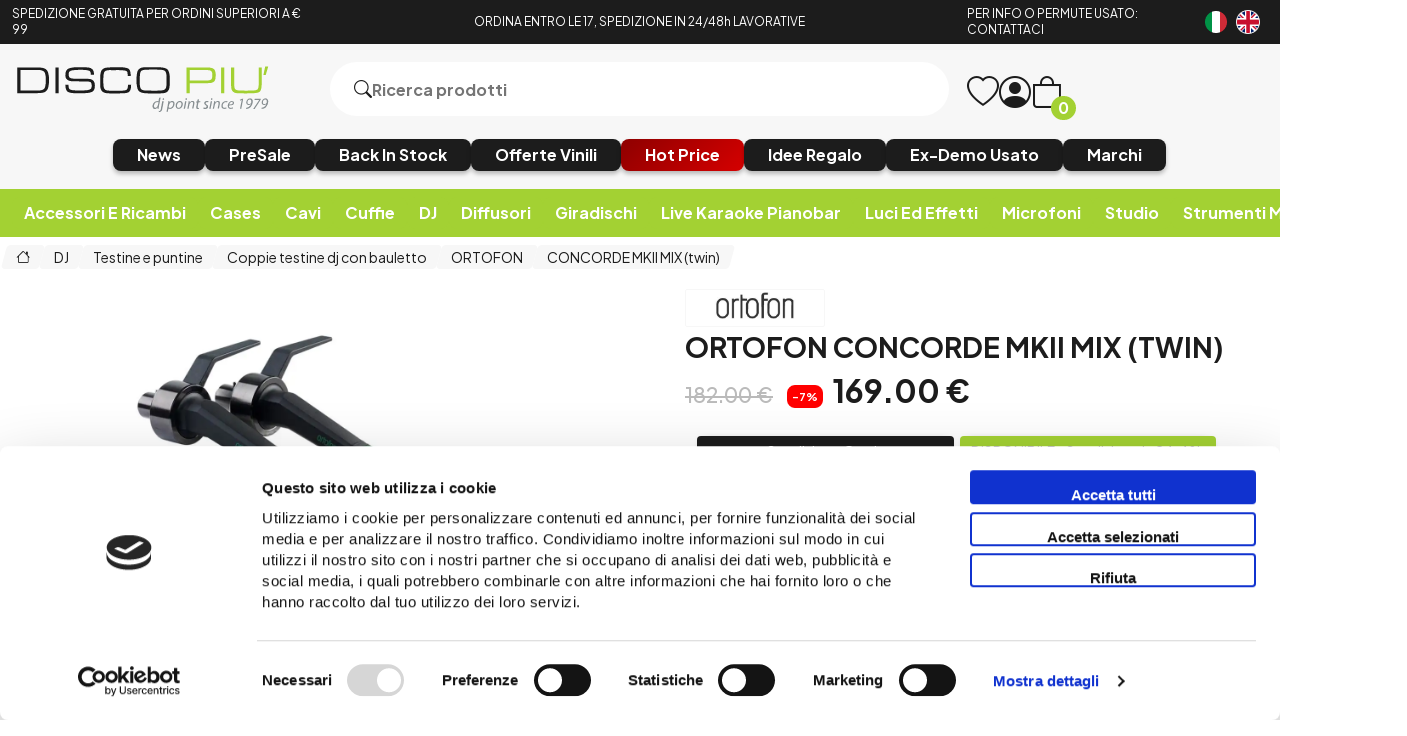

--- FILE ---
content_type: text/html; charset=utf-8
request_url: https://www.discopiu.com/it/coppie-testine-dj-con-bauletto/ortofon-concorde-mkii-mix-twin-p145074
body_size: 34517
content:


<!DOCTYPE html>
<html lang="it">
<head>
    <title> Vendita online Attrezzatura per Deejay Mixer Cuffie Microfoni Consolle per DJ </title><meta name="description" content="Vendita online attrezzature DJ Producer Home Studio. Disco Più Rimini acquisti Mixer Cuffie Microfoni Consolle Diffusori musica in vinile e strumenti DeeJay." /><meta name="keywords" content="" /><meta name="author" content="Copyright (c) by Disco Più S.r.l." /><meta name="copyright" content="Copyright (c) by Disco Più S.r.l." /><title> CONCORDE MKII MIX (twin) Coppie testine dj con bauletto - Vendita online Attrezzatura per Deejay Mixer Cuffie Microfoni Consolle per DJ </title><meta http-equiv="content-language" content="it">
	<meta name="description" content="questa 'mix' (qui in confezione doppia) sostituisce i precedenti modelli 'pro' e 'pro s' ed è la testina per dj più economica della nuova serie MK2. si presta a qualsiasi genere musicale ed è equipaggiata con una puntina sferica di buona fattura installata su un robusto cantilever; offre un discreto livello di uscita, un buon tracciamento del solco per un suono bilanciato e di qualità. a seguire elenchiamo le principali caratteristiche:  - cartuccia, stilo e leva di sollevamento già assemblati (confezione da due unità all'interno di un mini bauletto in alluminio) - livello di uscita (a 1,000 hz, 5 cm/sec): 6 mv - bilanciamento dei canali a 1 khz: 1,5db - separazione dei canali a 1 khz: 20db - separazione dei canali a 15 khz: 15db - risposta in frequenza (-3 db): 20/20000hz - capacità di tracciamento a 315 hz (alla pesatura raccomandata): 100 µm - conformità, dinamica laterale: 14 µm/mn - tipologia di puntina: sferica, con raggio di 18 µm - peso di tracciamento: dai 2 ai 4 grammi - peso di tracciamento raccomandato: 3 grammi - peso: 18,5 grammi  n.b. - precisiamo che accessori e stilo di ricambio non sono compatibili con i precedenti modelli (ogni concorde deve necessariamente montare lo stilo a lei dedicato) e che il produttore si riserva il diritto di modificarne le caratteristiche, in linea con gli sviluppi tecnologici e senza preavviso, al fine di migliorarlo qualitativamente ed esteticamente" >
	<meta name="robots" content="index,follow" >
	<meta property="og:type" content="product" >
	<meta name="prefix" content="https://www.discopiu.com/it/coppie-testine-dj-con-bauletto/ortofon-concorde-mkii-mix-twin-p145074" >
	<meta property="og:title" content=" CONCORDE MKII MIX (twin) Coppie testine dj con bauletto - Vendita online Attrezzatura per Deejay Mixer Cuffie Microfoni Consolle per DJ " >
	<meta property="og:description" content="questa 'mix' (qui in confezione doppia) sostituisce i precedenti modelli 'pro' e 'pro s' ed è la testina per dj più economica della nuova serie MK2. si presta a qualsiasi genere musicale ed è equipaggiata con una puntina sferica di buona fattura installata su un robusto cantilever; offre un discreto livello di uscita, un buon tracciamento del solco per un suono bilanciato e di qualità. a seguire elenchiamo le principali caratteristiche:  - cartuccia, stilo e leva di sollevamento già assemblati (confezione da due unità all'interno di un mini bauletto in alluminio) - livello di uscita (a 1,000 hz, 5 cm/sec): 6 mv - bilanciamento dei canali a 1 khz: 1,5db - separazione dei canali a 1 khz: 20db - separazione dei canali a 15 khz: 15db - risposta in frequenza (-3 db): 20/20000hz - capacità di tracciamento a 315 hz (alla pesatura raccomandata): 100 µm - conformità, dinamica laterale: 14 µm/mn - tipologia di puntina: sferica, con raggio di 18 µm - peso di tracciamento: dai 2 ai 4 grammi - peso di tracciamento raccomandato: 3 grammi - peso: 18,5 grammi  n.b. - precisiamo che accessori e stilo di ricambio non sono compatibili con i precedenti modelli (ogni concorde deve necessariamente montare lo stilo a lei dedicato) e che il produttore si riserva il diritto di modificarne le caratteristiche, in linea con gli sviluppi tecnologici e senza preavviso, al fine di migliorarlo qualitativamente ed esteticamente" >
	<meta property="og:url" content="https://www.discopiu.com/it/coppie-testine-dj-con-bauletto/ortofon-concorde-mkii-mix-twin-p145074" >
	<meta property="og:image" content="https://media.discopiu.com/img/2018/2/2/481612-large-ortofon-concorde-mkii-mix-twin.webp" >
	<meta property="og:image:type" content="image/jpeg" >
	<meta property="og:image:alt" content=" CONCORDE MKII MIX (twin) Coppie testine dj con bauletto - Vendita online Attrezzatura per Deejay Mixer Cuffie Microfoni Consolle per DJ " >
	
    <meta charset="UTF-8">
<meta http-equiv="X-UA-Compatible" content="IE=edge">
<meta name="viewport" content="width=device-width, initial-scale=1.0">
<meta name="author" content="Nicola Paesini" />
<meta name="copyright" content="Copyright (c) by Disco Più S.r.l." />
<meta name="google-site-verification" content="s0NUQM-CTYXLClitNSivpp-q7UzEoDvm14r64tOh2Y0" />

<title>Vendita online Attrezzatura per Deejay Mixer Cuffie Microfoni Consolle per DJ</title>
<meta name="description" content="Vendita online attrezzature DJ Producer Home Studio. Disco Più Rimini acquisti Mixer Cuffie Microfoni Consolle Diffusori musica in vinile e strumenti DeeJay." />
<meta property="og:title" content="Vendita online Attrezzatura per Deejay Mixer Cuffie Microfoni Consolle per DJ" />
<meta property="og:description" content="Vendita online attrezzature DJ Producer Home Studio. Disco Più Rimini acquisti Mixer Cuffie Microfoni Consolle Diffusori musica in vinile e strumenti DeeJay." />
<meta property="og:url" content="https://www.discopiu.com/" />
<meta property="og:site_name" content="Disco Più" />
<meta property="og:type" content="website" />
<meta content="index,follow" name="robots" property="">

<link rel="preconnect" href="https://fonts.googleapis.com">
<link rel="preconnect" href="https://fonts.gstatic.com" crossorigin>
<link href="https://fonts.googleapis.com/css2?family=Plus+Jakarta+Sans:ital,wght@0,200;0,300;0,400;0,500;0,600;0,700;0,800;1,200;1,300;1,400;1,500;1,600;1,700;1,800&display=swap" rel="stylesheet">
<link href="https://www.discopiu.com/css/base.css?ver=639046122792006792" rel="stylesheet">
<link href="https://www.discopiu.com/css/style.css?ver=639046122792006792" rel="stylesheet">
<link href="https://cdn.jsdelivr.net/npm/bootstrap-icons@1.9.1/font/bootstrap-icons.css" rel="stylesheet">

<script src="https://code.jquery.com/jquery-3.6.0.min.js" integrity="sha256-/xUj+3OJU5yExlq6GSYGSHk7tPXikynS7ogEvDej/m4=" crossorigin="anonymous" type="1585ecc4f2979a047f468ed2-text/javascript"></script>
<script src="https://cdn.jsdelivr.net/npm/jquery-validation@1.19.5/dist/jquery.validate.min.js" type="1585ecc4f2979a047f468ed2-text/javascript"></script>
<script src="https://www.discopiu.com/js/master.js?ver=639046122792006792" type="1585ecc4f2979a047f468ed2-text/javascript"></script>
<script src="https://www.discopiu.com/js/navigation.js?ver=639046122792006792" type="1585ecc4f2979a047f468ed2-text/javascript"></script>

<script src="https://www.discopiu.com/js/owl.carousel.min.js" type="1585ecc4f2979a047f468ed2-text/javascript"></script>
<link href="https://www.discopiu.com/css/owl.carousel.min.css" rel="stylesheet">

<link rel="apple-touch-icon" sizes="180x180" href="https://www.discopiu.com/favicon/apple-touch-icon.png">
<link rel="icon" type="image/png" sizes="32x32" href="https://www.discopiu.com/favicon/favicon-32x32.png">
<link rel="icon" type="image/png" sizes="16x16" href="https://www.discopiu.com/favicon/favicon-16x16.png">
<link rel="manifest" href="https://www.discopiu.com/favicon/site.webmanifest">

<script type="1585ecc4f2979a047f468ed2-text/javascript">
    var order_product = "order_by_relevance";
    var search_availability_default = 5;
    var cur_lang = "it";
    var websiteurl = "https://www.discopiu.com/";
    var paypal_client_id = "Ac4OkTol752PwvnM7Y7J-p0KTYR4JstLPT6m6PjjBN74Yd4i28L5g2tHWZLSY54njqtPZRoONRU0SzHB";
    var amazon_merchantId = "AMXZSQN4QF7TJ";
    var amazon_publicKeyId = "AFSB5N7WKT2RTRMYZYJ4ZXMS";
    var google_recaptcha_key = "6LceDxIeAAAAADqTsFzf7yBiPjUuPyC1ZVvAPlpz";
    const DOMAIN = "https://www.discopiu.com/";
    var free_shipping = 99.01;
    var step_products_search = 20;
    function changeLanguage(newLanguageCode) {
        window.location = window.location.href.replace(websiteurl + cur_lang, websiteurl + newLanguageCode);
    }
    const GA4 = "G-VNQVPZ3RC9";
    const GADS = "AW-988911159";
    const GADS_ATC_BEGIN_CHECKOUT = "JofxCK7pwuoYELesxtcD"; //Add to cart label
    const GADS_ATC = "qZIlCKvpwuoYELesxtcD"; //Add to cart label
    const GADS_P = "aSxpCPfaufkCELesxtcD"; //Purchase label
    const PIXEL = "1030668744175259";
    var klarnaToken = null;
    var klarnaTmpData = null;
</script>
<script src="https://www.discopiu.com/template/global_language_translations.js?ver=639046122792006792" type="1585ecc4f2979a047f468ed2-text/javascript"></script>
<script src="https://www.discopiu.com/js/global_functions.js?ver=639046122792006792" type="1585ecc4f2979a047f468ed2-text/javascript"></script>
<!-- Google tag (gtag.js) -->
<script async src="https://www.googletagmanager.com/gtag/js?id=AW-988911159" type="1585ecc4f2979a047f468ed2-text/javascript"></script>
<script type="1585ecc4f2979a047f468ed2-text/javascript">
/*
    window.dataLayer = window.dataLayer || [];
    function gtag() { dataLayer.push(arguments); }
    gtag('js', new Date());
    gtag('config', GA4);
    gtag('config', GADS);
    $("#gdprBanner").remove();
*/
</script>

<!-- START Inserimento script per Google tag manager - Easymedia -->
<!-- Google Tag Manager -->
<script type="1585ecc4f2979a047f468ed2-text/javascript">(function(w,d,s,l,i){w[l]=w[l]||[];w[l].push({'gtm.start':
new Date().getTime(),event:'gtm.js'});var f=d.getElementsByTagName(s)[0],
j=d.createElement(s),dl=l!='dataLayer'?'&l='+l:'';j.async=true;j.src=
'https://www.googletagmanager.com/gtm.js?id='+i+dl;f.parentNode.insertBefore(j,f);
})(window,document,'script','dataLayer','GTM-KCSR5S');</script>
<!-- End Google Tag Manager -->
<!-- END Inserimento script per Google tag manager - Easymedia -->

<!-- Facebook Pixel Code -->
<script type="1585ecc4f2979a047f468ed2-text/javascript">
/*	
    !function (f, b, e, v, n, t, s) {
        if (f.fbq) return; n = f.fbq = function () {
            n.callMethod ?
            n.callMethod.apply(n, arguments) : n.queue.push(arguments)
        };
        if (!f._fbq) f._fbq = n; n.push = n; n.loaded = !0; n.version = '2.0';
        n.queue = []; t = b.createElement(e); t.async = !0;
        t.src = v; s = b.getElementsByTagName(e)[0];
        s.parentNode.insertBefore(t, s)
    }(window, document, 'script',
        'https://connect.facebook.net/en_US/fbevents.js');
    fbq('init', PIXEL);
    fbq('track', 'PageView');
*/
</script>


    <script type="application/ld&#x2B;json">
        [{ "@context":"https://schema.org/", "@type":"Product" , "name":" CONCORDE MKII MIX (twin)","image":["https://media.discopiu.com/img/2018/2/2/481612-large-ortofon-concorde-mkii-mix-twin.webp","https://media.discopiu.com/img/2018/1/26/479427-large-ortofon-concorde-mkii-mix-twin.webp","https://media.discopiu.com/img/2018/1/26/479454-large-ortofon-concorde-mkii-mix-twin.webp","https://media.discopiu.com/img/2018/1/26/479455-large-ortofon-concorde-mkii-mix-twin.webp","https://media.discopiu.com/img/2018/1/26/479456-large-ortofon-concorde-mkii-mix-twin.webp","https://media.discopiu.com/img/2018/1/26/479457-large-ortofon-concorde-mkii-mix-twin.webp","https://media.discopiu.com/img/2018/1/26/479465-large-ortofon-concorde-mkii-mix-twin.webp","https://media.discopiu.com/img/2018/1/26/479466-large-ortofon-concorde-mkii-mix-twin.webp","https://media.discopiu.com/img/2018/1/26/479467-large-ortofon-concorde-mkii-mix-twin.webp"],"description":"questa \u0027mix\u0027 (qui in confezione doppia) sostituisce i precedenti modelli \u0027pro\u0027 e \u0027pro s\u0027 ed \u00E8 la testina per dj pi\u00F9 economica della nuova serie MK2. si presta a qualsiasi genere musicale ed \u00E8 equipaggiata con una puntina sferica di buona fattura installata su un robusto cantilever; offre un discreto livello di uscita, un buon tracciamento del solco per un suono bilanciato e di qualit\u00E0. a seguire elenchiamo le principali caratteristiche:  - cartuccia, stilo e leva di sollevamento gi\u00E0 assemblati (confezione da due unit\u00E0 all\u0027interno di un mini bauletto in alluminio) - livello di uscita (a 1,000 hz, 5 cm/sec): 6 mv - bilanciamento dei canali a 1 khz: 1,5db - separazione dei canali a 1 khz: 20db - separazione dei canali a 15 khz: 15db - risposta in frequenza (-3 db): 20/20000hz - capacit\u00E0 di tracciamento a 315 hz (alla pesatura raccomandata): 100 \u00B5m - conformit\u00E0, dinamica laterale: 14 \u00B5m/mn - tipologia di puntina: sferica, con raggio di 18 \u00B5m - peso di tracciamento: dai 2 ai 4 grammi - peso di tracciamento raccomandato: 3 grammi - peso: 18,5 grammi  n.b. - precisiamo che accessori e stilo di ricambio non sono compatibili con i precedenti modelli (ogni concorde deve necessariamente montare lo stilo a lei dedicato) e che il produttore si riserva il diritto di modificarne le caratteristiche, in linea con gli sviluppi tecnologici e senza preavviso, al fine di migliorarlo qualitativamente ed esteticamente","review":"","mpn":"5705796013627","ean":"5705796013627","upc":"","sku":"17901","brand":{"name":"ORTOFON","image":"https://media.discopiu.com/image/brands/110.jpg","url":"https://www.discopiu.com/it/ortofon/b110"},"offers":{"type":"Offer","priceCurrency":"EUR","price":"169","url":"https://www.discopiu.com/it/coppie-testine-dj-con-bauletto/ortofon-concorde-mkii-mix-twin-p145074","priceValidUntil":"2026-07-25","itemCondition":"NewCondition","availability":"http://schema.org/InStock","seller":{"type":"Organization","name":"DiscoPiu"}} },{ "@context":"https://schema.org/", "@type":"BreadcrumbList" , "itemListElement":[{"type":"ListItem","position":1,"name":"Home","item":"https://www.discopiu.com/it/"},{"type":"ListItem","position":2,"name":"DJ","item":"https://www.discopiu.com/it/dj/c268"},{"type":"ListItem","position":3,"name":"Testine e puntine","item":"https://www.discopiu.com/it/testine-e-puntine/c630"},{"type":"ListItem","position":4,"name":"Coppie testine dj con bauletto","item":"https://www.discopiu.com/it/coppie-testine-dj-con-bauletto/c634"},{"type":"ListItem","position":5,"name":"ORTOFON","item":"https://www.discopiu.com/it/ortofon/b110"},{"type":"ListItem","position":6,"name":" CONCORDE MKII MIX (twin)","item":"https://www.discopiu.com/it/coppie-testine-dj-con-bauletto/ortofon-concorde-mkii-mix-twin-p145074"}] },{ "@context":"https://schema.org/", "@type":"Brand" , "name":"ORTOFON","image":"https://media.discopiu.com/image/brands/110.jpg","url":"https://www.discopiu.com/it/ortofon/b110" }]
    </script>
</head>
<body class="" data-area="product" data-current-lang="it" data-id="145074" data-parameters="">
    <div id="loader"><i class="bi bi-arrow-repeat"></i></div>
<div class="notification">
    <div id="notification">Allert</div>
</div>
<!-- SALE BANNER -->
<!-- <a class="sale_header" href="#">
    <img src="https://www.discopiu.com/img/test_categorie.jpg" alt="">
</a> -->
<!-- <a class="sale_header" href="https://www.discopiu.com/it/cyber-week/c815">Non perdere l'occasione di scoprire e approfittare delle migliori promozioni HOT PRICE</a>. -->
<!-- END SALE BANNER  -->

<!-- START Inserimento noscript per Google tag manager - Easymedia -->
<!-- Google Tag Manager (noscript) -->
<noscript><iframe src="https://www.googletagmanager.com/ns.html?id=GTM-KCSR5S"
height="0" width="0" style="display:none;visibility:hidden"></iframe></noscript>
<!-- End Google Tag Manager (noscript) -->
<!-- END Inserimento noscript per Google tag manager - Easymedia -->

<header>
    <div class="header_top">
        <div class="grid">
            <a href="https://www.discopiu.com/it/pagamenti-spedizioni/p17" class="col-lg-3 col-md-3 col-sm-4 header_top_left">
                <p>SPEDIZIONE GRATUITA PER ORDINI SUPERIORI A € 99</p>
            </a>
            <a class="col-lg-6 col-md-6 col-sm-8 col-xs-8 header_top_center">
                <p>ORDINA ENTRO LE 17, SPEDIZIONE IN 24/48h LAVORATIVE</p>
            </a>
            <a title="Contatti ed orari di apertura ed operatività" href="https://www.discopiu.com/it/contattaci/p2"
                class="col-lg-2 col-md-2 col-sm-4 header_top_contact">
                <p>PER INFO O PERMUTE USATO: CONTATTACI</p>
            </a>
            <div class="col-lg-1 col-md-1 col-sm-4 col-xs-4 header_top_rigth">
                <a href="javascript:;" onclick="if (!window.__cfRLUnblockHandlers) return false; changeLanguage('it')" data-cf-modified-1585ecc4f2979a047f468ed2-=""><img src="https://www.discopiu.com/img/Italiano.png" alt="Italiano"></a><a href="javascript:;" onclick="if (!window.__cfRLUnblockHandlers) return false; changeLanguage('en')" data-cf-modified-1585ecc4f2979a047f468ed2-=""><img src="https://www.discopiu.com/img/English.png" alt="English"></a>
            </div>
        </div>
    </div>
    <div class="header_body">
        <div class="grid">
            <div class="col-lg-3 col-md-3 col-xs-6">
                <a href="https://www.discopiu.com/it/" class="heder_body_logo"><img src="https://www.discopiu.com/img/svg/logo.svg"
                        alt="Vendita online Attrezzatura per Deejay Mixer Cuffie Microfoni Consolle per DJ"></a>
            </div>
            <div class="col-lg-6 col-md-6  col-xs-10">
                <form class="heder_body_search" method="get" data-load="false">
                    <button type="submit"><i class="bi bi-search"></i></button>
                    <input type="text" id="search" name="search_string" placeholder="Ricerca prodotti">
                    <div class="search_results"></div>
                </form>
            </div>
            <div class="col-xs-2 heder_body_mobile">
                <a class="heder_body_btn">
                    <i class="bi bi-list"></i>
                </a>
            </div>
            <div class="col-lg-3 col-md-3  col-xs-6 heder_body_icon transition">
                <a title="Wishlist" href="/it/mypanel/?page=wishlist" class="heder_body_wish"><i
                        class="bi bi-heart"></i></a>
                <a class="heder_body_user" href="/it/mypanel/"><i class="bi bi-person-circle"></i></a>
                <a title="Carrello" href="/it/cart/" class="heder_body_cart"><i
                        class="bi bi-bag"></i><span class="gg_cart_qty">0</span></a>
                        <p id="utente_nome" class="utente_nome"></p>
            </div>
            <div class="col-xs-12 ">
                <div class="flex heder_body_button">
                    <!-- <a href="/it/media/c902?sorting=order_date_desc">
                        <h6>Vinili/CD</h6>
                    </a> -->
                    <a href="/it/news/c907?availability=1&sorting=order_date_desc">
                        <h6>News</h6>
                    </a>
                    <a href="/it/presale-preorder/c888?availability=4&sorting=order_default">
                        <h6>PreSale</h6>
                    </a>
                    <a href="/it/back-in-stock/c908?availability=1&sorting=order_date_desc">
                        <h6>Back In Stock</h6>
                    </a>
                    <a href="/it/vinili-in-offerta/c964?availability=1&sorting=order_date_desc">
                        <h6>Offerte Vinili</h6>
                    </a>
                    <!-- <a href="/it/record-store-day/c768">
                        <h6>Record Store Day</h6>
                    </a> 
                    <a href="/it/hard-to-find/c769?sorting=order_date_desc">
                        <h6>Hard To Find</h6>
                    </a>-->
                    <a href="/it/hot-price/c815" class="heder_body_black">
                        <h6>Hot Price</h6>
                    </a>
                    <a href="/it/idee-regalo/c684">
                        <h6>Idee Regalo</h6>
                    </a>
                    <!--<a href="/it/novita/c651" class="heder_body_accent">
                        <h6>Offerte E Promozioni</h6>
                    </a> -->
                    <a href="/it/ex-demo-usato/c616">
                        <h6>Ex-Demo Usato</h6>
                    </a>
                    <a href="/it/marchi/p1">
                        <h6>Marchi</h6>
                    </a>
                </div>
            </div>
        </div>
    </div>
    <!-- Drawer MOBILE-->
<div class="drawer_mobile">
    <div class="close_modal">
        <div class="flags">
            <a href="javascript:;" onclick="if (!window.__cfRLUnblockHandlers) return false; changeLanguage('it')" data-cf-modified-1585ecc4f2979a047f468ed2-=""><img src="https://www.discopiu.com/img/Italiano.png" alt="Italiano"></a><a href="javascript:;" onclick="if (!window.__cfRLUnblockHandlers) return false; changeLanguage('en')" data-cf-modified-1585ecc4f2979a047f468ed2-=""><img src="https://www.discopiu.com/img/English.png" alt="English"></a>
        </div>
        <i class="bi bi-x-circle"></i>
    </div>
    <div class="mobile_menu_accordion_overflow">
        
        <div class="mobile_menu_accordion_container">
    <div class="mobile_menu_accordion_1 mobile_menu_accordion_title" id="340">
        <h3>Accessori e ricambi</h3>
        <i class="bi bi-caret-down-fill"></i>
    </div>
    <div class="mobile_menu_accordion_content accordion_content">
       <div>
    <a title="Accessori e ricambi" href="https://www.discopiu.com/it/accessori-e-ricambi/c340" itemprop="category">Accessori e ricambi</a>
    <a href="https://www.discopiu.com/it/aste-supporti-leggii/c442" itemprop="category">Aste supporti leggii</a>
<div class="mobile_level_2">
    <div>
	<a title="Accessori per leggii" href="https://www.discopiu.com/it/accessori-per-leggii/c748" itemprop="category">Accessori per leggii</a><a title="Accessori per supporti ed aste" href="https://www.discopiu.com/it/accessori-per-supporti-ed-aste/c917" itemprop="category">Accessori per supporti ed aste</a><a title="Aste per casse acustiche" href="https://www.discopiu.com/it/aste-per-casse-acustiche/c674" itemprop="category">Aste per casse acustiche</a><a title="Aste per microfono" href="https://www.discopiu.com/it/aste-per-microfono/c688" itemprop="category">Aste per microfono</a><a title="Cavalletti per tastiere" href="https://www.discopiu.com/it/cavalletti-per-tastiere/c624" itemprop="category">Cavalletti per tastiere</a><a title="Flange per montaggio a rack" href="https://www.discopiu.com/it/flange-per-montaggio-a-rack/c820" itemprop="category">Flange per montaggio a rack</a><a title="Leggii" href="https://www.discopiu.com/it/leggii/c687" itemprop="category">Leggii</a><a title="Sgabelli e panche" href="https://www.discopiu.com/it/sgabelli-e-panche/c626" itemprop="category">Sgabelli e panche</a><a title="Sostegni a parete" href="https://www.discopiu.com/it/sostegni-a-parete/c779" itemprop="category">Sostegni a parete</a><a title="Strutture palchi e americane" href="https://www.discopiu.com/it/strutture-palchi-e-americane/c900" itemprop="category">Strutture palchi e americane</a><a title="Supporti per amplificatori" href="https://www.discopiu.com/it/supporti-per-amplificatori/c667" itemprop="category">Supporti per amplificatori</a><a title="Supporti per chitarra e basso" href="https://www.discopiu.com/it/supporti-per-chitarra-e-basso/c627" itemprop="category">Supporti per chitarra e basso</a><a title="Supporti per controller e consolles" href="https://www.discopiu.com/it/supporti-per-controller-e-consolles/c623" itemprop="category">Supporti per controller e consolles</a><a title="Supporti per cuffie" href="https://www.discopiu.com/it/supporti-per-cuffie/c883" itemprop="category">Supporti per cuffie</a><a title="Supporti per laptop e computer" href="https://www.discopiu.com/it/supporti-per-laptop-e-computer/c625" itemprop="category">Supporti per laptop e computer</a><a title="Supporti per lettori cd e media player" href="https://www.discopiu.com/it/supporti-per-lettori-cd-e-media-player/c811" itemprop="category">Supporti per lettori cd e media player</a><a title="Supporti per moduli e campionatori" href="https://www.discopiu.com/it/supporti-per-moduli-e-campionatori/c892" itemprop="category">Supporti per moduli e campionatori</a><a title="Supporti per monitor studio" href="https://www.discopiu.com/it/supporti-per-monitor-studio/c753" itemprop="category">Supporti per monitor studio</a><a title="Supporti per tablet e smartphones" href="https://www.discopiu.com/it/supporti-per-tablet-e-smartphones/c621" itemprop="category">Supporti per tablet e smartphones</a><a title="Stands per luci" href="https://www.discopiu.com/it/stands-per-luci/c622" itemprop="category">Stands per luci</a>
</div>
</div>
<a href="https://www.discopiu.com/it/accessori-per-diffusori/c770" itemprop="category">Accessori per diffusori</a>
<div class="mobile_level_2">
    
</div>
<a href="https://www.discopiu.com/it/accessori-per-mixer/c830" itemprop="category">Accessori per mixer</a>
<div class="mobile_level_2">
    
</div>
<a href="https://www.discopiu.com/it/accessori-strumenti/c561" itemprop="category">Accessori strumenti</a>
<div class="mobile_level_2">
    <div>
	<a title="Accordatori" href="https://www.discopiu.com/it/accordatori/c583" itemprop="category">Accordatori</a><a title="Capotasti" href="https://www.discopiu.com/it/capotasti/c825" itemprop="category">Capotasti</a><a title="Corde per chitarra basso ukulele" href="https://www.discopiu.com/it/corde-per-chitarra-basso-ukulele/c774" itemprop="category">Corde per chitarra basso ukulele</a><a title="Metronomi" href="https://www.discopiu.com/it/metronomi/c822" itemprop="category">Metronomi</a><a title="Pedali di controllo continui" href="https://www.discopiu.com/it/pedali-di-controllo-continui/c581" itemprop="category">Pedali di controllo continui</a><a title="Pedali on-off" href="https://www.discopiu.com/it/pedali-on-off/c580" itemprop="category">Pedali on-off</a><a title="Pedali sustain" href="https://www.discopiu.com/it/pedali-sustain/c579" itemprop="category">Pedali sustain</a><a title="Plettri" href="https://www.discopiu.com/it/plettri/c582" itemprop="category">Plettri</a>
</div>
</div>
<a href="https://www.discopiu.com/it/accessori-per-telefonia/c652" itemprop="category">Accessori per telefonia</a>
<div class="mobile_level_2">
    <div>
	<a title="Interfacce smarphone e tablet" href="https://www.discopiu.com/it/interfacce-smarphone-e-tablet/c771" itemprop="category">Interfacce smarphone e tablet</a>
</div>
</div>
<a href="https://www.discopiu.com/it/alimentazione/c639" itemprop="category">Alimentazione</a>
<div class="mobile_level_2">
    <div>
	<a title="Distributori stabilizzatori rete" href="https://www.discopiu.com/it/distributori-stabilizzatori-rete/c729" itemprop="category">Distributori stabilizzatori rete</a><a title="Alimentatori phantom" href="https://www.discopiu.com/it/alimentatori-phantom/c649" itemprop="category">Alimentatori phantom</a><a title="Alimentatori di ricambio" href="https://www.discopiu.com/it/alimentatori-di-ricambio/c809" itemprop="category">Alimentatori di ricambio</a><a title="Spine - ciabatte - riduzioni" href="https://www.discopiu.com/it/spine-ciabatte-riduzioni/c808" itemprop="category">Spine - ciabatte - riduzioni</a>
</div>
</div>
<a href="https://www.discopiu.com/it/carrelli/c819" itemprop="category">Carrelli</a>
<div class="mobile_level_2">
    
</div>
<a href="https://www.discopiu.com/it/copertine-interne-esterne-vinili/c920" itemprop="category">Copertine interne esterne vinili</a>
<div class="mobile_level_2">
    
</div>
<a href="https://www.discopiu.com/it/estensioni-di-garanzia/c926" itemprop="category">Estensioni di garanzia</a>
<div class="mobile_level_2">
    
</div>
<a href="https://www.discopiu.com/it/filtri-anti-pop/c961" itemprop="category">Filtri anti-pop</a>
<div class="mobile_level_2">
    
</div>
<a href="https://www.discopiu.com/it/gadget-e-merchandising/c927" itemprop="category">Gadget e merchandising</a>
<div class="mobile_level_2">
    
</div>
<a href="https://www.discopiu.com/it/elettronica-varia/c754" itemprop="category">Elettronica varia</a>
<div class="mobile_level_2">
    
</div>
<a href="https://www.discopiu.com/it/kit-di-accessori-opzionali/c843" itemprop="category">Kit di accessori opzionali</a>
<div class="mobile_level_2">
    
</div>
<a href="https://www.discopiu.com/it/libri/c823" itemprop="category">Libri</a>
<div class="mobile_level_2">
    
</div>
<a href="https://www.discopiu.com/it/luci-led-per-leggii-e-mixer/c749" itemprop="category">Luci led per leggii e mixer</a>
<div class="mobile_level_2">
    
</div>
<a href="https://www.discopiu.com/it/parti-di-ricambio/c935" itemprop="category">Parti di ricambio</a>
<div class="mobile_level_2">
    
</div>
<a href="https://www.discopiu.com/it/ricambi-per-cuffie/c559" itemprop="category">Ricambi per cuffie</a>
<div class="mobile_level_2">
    <div>
	<a title="Archetti di ricambio per cuffie" href="https://www.discopiu.com/it/archetti-di-ricambio-per-cuffie/c573" itemprop="category">Archetti di ricambio per cuffie</a><a title="Cavi di ricambio per cuffie" href="https://www.discopiu.com/it/cavi-di-ricambio-per-cuffie/c575" itemprop="category">Cavi di ricambio per cuffie</a><a title="Padiglioni di ricambio per cuffie" href="https://www.discopiu.com/it/padiglioni-di-ricambio-per-cuffie/c574" itemprop="category">Padiglioni di ricambio per cuffie</a>
</div>
</div>
<a href="https://www.discopiu.com/it/ricambi-per-microfoni/c648" itemprop="category">Ricambi per microfoni</a>
<div class="mobile_level_2">
    
</div>
<a href="https://www.discopiu.com/it/ricevitori-e-trasmettitori/c758" itemprop="category">Ricevitori e trasmettitori</a>
<div class="mobile_level_2">
    
</div>
<a href="https://www.discopiu.com/it/riviste/c562" itemprop="category">Riviste</a>
<div class="mobile_level_2">
    
</div>
<a href="https://www.discopiu.com/it/supporti-per-microfono/c560" itemprop="category">Supporti per microfono</a>
<div class="mobile_level_2">
    <div>
	<a title="Pinze microfono" href="https://www.discopiu.com/it/pinze-microfono/c576" itemprop="category">Pinze microfono</a><a title="Supporti anti vibrazioni a ragno" href="https://www.discopiu.com/it/supporti-anti-vibrazioni-a-ragno/c577" itemprop="category">Supporti anti vibrazioni a ragno</a><a title="Supporti per microfoni palmari gelato" href="https://www.discopiu.com/it/supporti-per-microfoni-palmari-gelato/c578" itemprop="category">Supporti per microfoni palmari gelato</a>
</div>
</div>
<a href="https://www.discopiu.com/it/tappi-auricolari/c806" itemprop="category">Tappi auricolari</a>
<div class="mobile_level_2">
    
</div>
<a href="https://www.discopiu.com/it/telecomandi/c885" itemprop="category">Telecomandi</a>
<div class="mobile_level_2">
    
</div>

</div>
    </div>
</div>
<script type="1585ecc4f2979a047f468ed2-text/javascript">
    accordion('#340');
</script>
<div class="mobile_menu_accordion_container">
    <div class="mobile_menu_accordion_1 mobile_menu_accordion_title" id="338">
        <h3>Cases</h3>
        <i class="bi bi-caret-down-fill"></i>
    </div>
    <div class="mobile_menu_accordion_content accordion_content">
       <div>
    <a title="Cases" href="https://www.discopiu.com/it/cases/c338" itemprop="category">Cases</a>
    <a href="https://www.discopiu.com/it/coperchi-e-protezioni/c936" itemprop="category">Coperchi e protezioni</a>
<div class="mobile_level_2">
    <div>
	<a title="Decksaver" href="https://www.discopiu.com/it/decksaver/c481" itemprop="category">Decksaver</a><a title="Dustcover" href="https://www.discopiu.com/it/dustcover/c874" itemprop="category">Dustcover</a>
</div>
</div>
<a href="https://www.discopiu.com/it/bauletti-per-microfoni-e-cavi/c720" itemprop="category">Bauletti per microfoni e cavi</a>
<div class="mobile_level_2">
    
</div>
<a href="https://www.discopiu.com/it/borse-custodie-e-cover-per-effetti-luce/c886" itemprop="category">Borse custodie e cover per effetti luce</a>
<div class="mobile_level_2">
    
</div>
<a href="https://www.discopiu.com/it/borse-e-cover-per-casse/c489" itemprop="category">Borse e cover per casse</a>
<div class="mobile_level_2">
    
</div>
<a href="https://www.discopiu.com/it/case-multifunzione/c487" itemprop="category">Case multifunzione</a>
<div class="mobile_level_2">
    
</div>
<a href="https://www.discopiu.com/it/case-per-controller-e-consolles/c584" itemprop="category">Case per controller e consolles</a>
<div class="mobile_level_2">
    
</div>
<a href="https://www.discopiu.com/it/case-per-giradischi/c482" itemprop="category">Case per giradischi</a>
<div class="mobile_level_2">
    
</div>
<a href="https://www.discopiu.com/it/case-per-lettori-cd-e-media-player/c484" itemprop="category">Case per lettori cd e media player</a>
<div class="mobile_level_2">
    
</div>
<a href="https://www.discopiu.com/it/case-per-mixer/c483" itemprop="category">Case per mixer</a>
<div class="mobile_level_2">
    
</div>
<a href="https://www.discopiu.com/it/custodie-e-borse-per-supporti/c860" itemprop="category">Custodie e borse per supporti</a>
<div class="mobile_level_2">
    
</div>
<a href="https://www.discopiu.com/it/custodie-per-chiavette-usb/c752" itemprop="category">Custodie per chiavette usb</a>
<div class="mobile_level_2">
    
</div>
<a href="https://www.discopiu.com/it/custodie-per-cuffie/c586" itemprop="category">Custodie per cuffie</a>
<div class="mobile_level_2">
    
</div>
<a href="https://www.discopiu.com/it/custodie-per-schede-audio/c814" itemprop="category">Custodie per schede audio</a>
<div class="mobile_level_2">
    
</div>
<a href="https://www.discopiu.com/it/custodie-per-strumenti-musicali/c488" itemprop="category">Custodie per strumenti musicali</a>
<div class="mobile_level_2">
    <div>
	<a title="Borse e custodie per basso" href="https://www.discopiu.com/it/borse-e-custodie-per-basso/c491" itemprop="category">Borse e custodie per basso</a><a title="Borse e custodie per chitarra" href="https://www.discopiu.com/it/borse-e-custodie-per-chitarra/c492" itemprop="category">Borse e custodie per chitarra</a><a title="Borse e custodie per tastiere" href="https://www.discopiu.com/it/borse-e-custodie-per-tastiere/c490" itemprop="category">Borse e custodie per tastiere</a>
</div>
</div>
<a href="https://www.discopiu.com/it/custodie-per-testine/c731" itemprop="category">Custodie per testine</a>
<div class="mobile_level_2">
    
</div>
<a href="https://www.discopiu.com/it/custodie-semirigide/c479" itemprop="category">Custodie semirigide</a>
<div class="mobile_level_2">
    
</div>
<a href="https://www.discopiu.com/it/flightcase/c480" itemprop="category">Flightcase</a>
<div class="mobile_level_2">
    <div>
	<a title="Flight case rack 1U" href="https://www.discopiu.com/it/flight-case-rack-1u/c910" itemprop="category">Flight case rack 1U</a><a title="Flight case rack 2U" href="https://www.discopiu.com/it/flight-case-rack-2u/c802" itemprop="category">Flight case rack 2U</a><a title="Flight case rack 3U" href="https://www.discopiu.com/it/flight-case-rack-3u/c804" itemprop="category">Flight case rack 3U</a><a title="Flight case rack 4U" href="https://www.discopiu.com/it/flight-case-rack-4u/c801" itemprop="category">Flight case rack 4U</a><a title="Flight case rack 5U" href="https://www.discopiu.com/it/flight-case-rack-5u/c912" itemprop="category">Flight case rack 5U</a><a title="Flight case rack 6U" href="https://www.discopiu.com/it/flight-case-rack-6u/c803" itemprop="category">Flight case rack 6U</a><a title="Flight case rack 8U" href="https://www.discopiu.com/it/flight-case-rack-8u/c805" itemprop="category">Flight case rack 8U</a><a title="Flight case rack 10U" href="https://www.discopiu.com/it/flight-case-rack-10u/c911" itemprop="category">Flight case rack 10U</a><a title="Pannelli per rack e flightcases" href="https://www.discopiu.com/it/pannelli-per-rack-e-flightcases/c856" itemprop="category">Pannelli per rack e flightcases</a>
</div>
</div>
<a href="https://www.discopiu.com/it/trolley-e-zaini/c486" itemprop="category">Trolley e zaini</a>
<div class="mobile_level_2">
    <div>
	<a title="Trolley" href="https://www.discopiu.com/it/trolley/c494" itemprop="category">Trolley</a><a title="Zaini" href="https://www.discopiu.com/it/zaini/c495" itemprop="category">Zaini</a>
</div>
</div>

</div>
    </div>
</div>
<script type="1585ecc4f2979a047f468ed2-text/javascript">
    accordion('#338');
</script>
<div class="mobile_menu_accordion_container">
    <div class="mobile_menu_accordion_1 mobile_menu_accordion_title" id="339">
        <h3>Cavi</h3>
        <i class="bi bi-caret-down-fill"></i>
    </div>
    <div class="mobile_menu_accordion_content accordion_content">
       <div>
    <a title="Cavi" href="https://www.discopiu.com/it/cavi/c339" itemprop="category">Cavi</a>
    <a href="https://www.discopiu.com/it/adattatori/c715" itemprop="category">Adattatori</a>
<div class="mobile_level_2">
    
</div>
<a href="https://www.discopiu.com/it/cavi-audio-rete/c826" itemprop="category">Cavi audio - rete</a>
<div class="mobile_level_2">
    
</div>
<a href="https://www.discopiu.com/it/cavi-bilanciati-xlr/c528" itemprop="category">Cavi bilanciati xlr</a>
<div class="mobile_level_2">
    
</div>
<a href="https://www.discopiu.com/it/cavi-di-potenza/c536" itemprop="category">Cavi di potenza</a>
<div class="mobile_level_2">
    
</div>
<a href="https://www.discopiu.com/it/cavi-di-ricambio-per-cuffie/c532" itemprop="category">Cavi di ricambio per cuffie</a>
<div class="mobile_level_2">
    
</div>
<a href="https://www.discopiu.com/it/cavi-dmx/c868" itemprop="category">Cavi dmx</a>
<div class="mobile_level_2">
    
</div>
<a href="https://www.discopiu.com/it/cavi-jack-bilanciati-trs/c589" itemprop="category">Cavi jack bilanciati-trs</a>
<div class="mobile_level_2">
    
</div>
<a href="https://www.discopiu.com/it/cavi-jack-strumento/c587" itemprop="category">Cavi jack strumento</a>
<div class="mobile_level_2">
    
</div>
<a href="https://www.discopiu.com/it/cavi-midi/c533" itemprop="category">Cavi midi</a>
<div class="mobile_level_2">
    
</div>
<a href="https://www.discopiu.com/it/cavi-minijack-stereo/c713" itemprop="category">Cavi minijack stereo</a>
<div class="mobile_level_2">
    
</div>
<a href="https://www.discopiu.com/it/cavi-per-pc-mp3-smartphones/c714" itemprop="category">Cavi per pc mp3 smartphones</a>
<div class="mobile_level_2">
    
</div>
<a href="https://www.discopiu.com/it/cavi-rca/c530" itemprop="category">Cavi rca</a>
<div class="mobile_level_2">
    
</div>
<a href="https://www.discopiu.com/it/cavi-rca-jack/c717" itemprop="category">Cavi rca-jack</a>
<div class="mobile_level_2">
    
</div>
<a href="https://www.discopiu.com/it/cavi-rca-minijack/c718" itemprop="category">Cavi rca-minijack</a>
<div class="mobile_level_2">
    
</div>
<a href="https://www.discopiu.com/it/cavi-rca-xlr/c719" itemprop="category">Cavi rca-xlr</a>
<div class="mobile_level_2">
    
</div>
<a href="https://www.discopiu.com/it/cavi-usb/c534" itemprop="category">Cavi usb</a>
<div class="mobile_level_2">
    
</div>
<a href="https://www.discopiu.com/it/cavi-x-jack-xlr-doppi/c590" itemprop="category">Cavi X jack_xlr doppi</a>
<div class="mobile_level_2">
    
</div>
<a href="https://www.discopiu.com/it/cavi-xlr-jack/c591" itemprop="category">Cavi xlr-jack</a>
<div class="mobile_level_2">
    
</div>
<a href="https://www.discopiu.com/it/cavi-y-e-insert/c531" itemprop="category">Cavi Y e insert</a>
<div class="mobile_level_2">
    
</div>
<a href="https://www.discopiu.com/it/ciabatte-multicore/c763" itemprop="category">Ciabatte multicore</a>
<div class="mobile_level_2">
    
</div>
<a href="https://www.discopiu.com/it/codini/c857" itemprop="category">Codini</a>
<div class="mobile_level_2">
    
</div>
<a href="https://www.discopiu.com/it/prolunghe-cavi/c716" itemprop="category">Prolunghe cavi</a>
<div class="mobile_level_2">
    
</div>
<a href="https://www.discopiu.com/it/strap-ferma-cavi/c921" itemprop="category">Strap ferma cavi</a>
<div class="mobile_level_2">
    
</div>
<a href="https://www.discopiu.com/it/tester/c922" itemprop="category">Tester</a>
<div class="mobile_level_2">
    
</div>

</div>
    </div>
</div>
<script type="1585ecc4f2979a047f468ed2-text/javascript">
    accordion('#339');
</script>
<div class="mobile_menu_accordion_container">
    <div class="mobile_menu_accordion_1 mobile_menu_accordion_title" id="676">
        <h3>Cuffie</h3>
        <i class="bi bi-caret-down-fill"></i>
    </div>
    <div class="mobile_menu_accordion_content accordion_content">
       <div>
    <a title="Cuffie" href="https://www.discopiu.com/it/cuffie/c676" itemprop="category">Cuffie</a>
    <a href="https://www.discopiu.com/it/adattatori-per-cuffie/c761" itemprop="category">Adattatori per cuffie</a>
<div class="mobile_level_2">
    
</div>
<a href="https://www.discopiu.com/it/amplificatori-per-cuffie/c730" itemprop="category">Amplificatori per cuffie</a>
<div class="mobile_level_2">
    
</div>
<a href="https://www.discopiu.com/it/cuffie-con-remote-control/c682" itemprop="category">Cuffie con remote control</a>
<div class="mobile_level_2">
    
</div>
<a href="https://www.discopiu.com/it/cuffie-monitor-studio-live/c678" itemprop="category">Cuffie monitor studio live</a>
<div class="mobile_level_2">
    
</div>
<a href="https://www.discopiu.com/it/cuffie-multiuso/c680" itemprop="category">Cuffie multiuso</a>
<div class="mobile_level_2">
    <div>
	<a title="Auricolari" href="https://www.discopiu.com/it/auricolari/c728" itemprop="category">Auricolari</a><a title="Cuffie consumer" href="https://www.discopiu.com/it/cuffie-consumer/c947" itemprop="category">Cuffie consumer</a><a title="Cuffie Hi-Fi" href="https://www.discopiu.com/it/cuffie-hi-fi/c941" itemprop="category">Cuffie Hi-Fi</a><a title="Cuffie USB" href="https://www.discopiu.com/it/cuffie-usb/c946" itemprop="category">Cuffie USB</a>
</div>
</div>
<a href="https://www.discopiu.com/it/cuffie-per-broadcast/c870" itemprop="category">Cuffie per broadcast</a>
<div class="mobile_level_2">
    
</div>
<a href="https://www.discopiu.com/it/cuffie-per-dj/c677" itemprop="category">Cuffie per DJ</a>
<div class="mobile_level_2">
    
</div>
<a href="https://www.discopiu.com/it/cuffie-wireless/c681" itemprop="category">Cuffie wireless</a>
<div class="mobile_level_2">
    
</div>
<a href="https://www.discopiu.com/it/in-ear-monitor/c679" itemprop="category">In-ear monitor</a>
<div class="mobile_level_2">
    
</div>
<a href="https://www.discopiu.com/it/mono-cuffie-a-doccia/c683" itemprop="category">Mono cuffie a doccia</a>
<div class="mobile_level_2">
    
</div>

</div>
    </div>
</div>
<script type="1585ecc4f2979a047f468ed2-text/javascript">
    accordion('#676');
</script>
<div class="mobile_menu_accordion_container">
    <div class="mobile_menu_accordion_1 mobile_menu_accordion_title" id="268">
        <h3>DJ</h3>
        <i class="bi bi-caret-down-fill"></i>
    </div>
    <div class="mobile_menu_accordion_content accordion_content">
       <div>
    <a title="DJ" href="https://www.discopiu.com/it/dj/c268" itemprop="category">DJ</a>
    <a href="https://www.discopiu.com/it/accessori-attrezzature-dj/c558" itemprop="category">Accessori attrezzature dj</a>
<div class="mobile_level_2">
    <div>
	<a title="Kit customizzazione" href="https://www.discopiu.com/it/kit-customizzazione/c572" itemprop="category">Kit customizzazione</a><a title="Slipmats" href="https://www.discopiu.com/it/slipmats/c570" itemprop="category">Slipmats</a>
</div>
</div>
<a href="https://www.discopiu.com/it/arredamento-e-archiviazione/c374" itemprop="category">Arredamento e archiviazione</a>
<div class="mobile_level_2">
    <div>
	<a title="Divisori per dischi" href="https://www.discopiu.com/it/divisori-per-dischi/c958" itemprop="category">Divisori per dischi</a><a title="Box e mobiletti" href="https://www.discopiu.com/it/box-e-mobiletti/c645" itemprop="category">Box e mobiletti</a>
</div>
</div>
<a href="https://www.discopiu.com/it/copertine-interne-esterne-vinili/c643" itemprop="category">Copertine interne esterne vinili</a>
<div class="mobile_level_2">
    <div>
	<a title="Buste proteggi disco" href="https://www.discopiu.com/it/buste-proteggi-disco/c953" itemprop="category">Buste proteggi disco</a><a title="Copertine esterne" href="https://www.discopiu.com/it/copertine-esterne/c955" itemprop="category">Copertine esterne</a><a title="Copertine interne" href="https://www.discopiu.com/it/copertine-interne/c954" itemprop="category">Copertine interne</a>
</div>
</div>
<a href="https://www.discopiu.com/it/chiavette-usb/c361" itemprop="category">Chiavette usb</a>
<div class="mobile_level_2">
    
</div>
<a href="https://www.discopiu.com/it/controller-e-console/c343" itemprop="category">Controller e console</a>
<div class="mobile_level_2">
    <div>
	<a title="Controller per ipad" href="https://www.discopiu.com/it/controller-per-ipad/c348" itemprop="category">Controller per ipad</a><a title="Consolle all-in-one" href="https://www.discopiu.com/it/consolle-all-in-one/c345" itemprop="category">Consolle all-in-one</a><a title="DJ controller e consolle usb" href="https://www.discopiu.com/it/dj-controller-e-consolle-usb/c828" itemprop="category">DJ controller e consolle usb</a><a title="Pad controller" href="https://www.discopiu.com/it/pad-controller/c346" itemprop="category">Pad controller</a>
</div>
</div>
<a href="https://www.discopiu.com/it/cuffie-per-dj/c363" itemprop="category">Cuffie per dj</a>
<div class="mobile_level_2">
    
</div>
<a href="https://www.discopiu.com/it/custodie-per-cd-e-vinili/c485" itemprop="category">Custodie per cd e vinili</a>
<div class="mobile_level_2">
    <div>
	<a title="Custodie per cd" href="https://www.discopiu.com/it/custodie-per-cd/c496" itemprop="category">Custodie per cd</a><a title="Custodie per vinili" href="https://www.discopiu.com/it/custodie-per-vinili/c497" itemprop="category">Custodie per vinili</a><a title="Borse per cd" href="https://www.discopiu.com/it/borse-per-cd/c751" itemprop="category">Borse per cd</a><a title="Borse per vinili" href="https://www.discopiu.com/it/borse-per-vinili/c750" itemprop="category">Borse per vinili</a>
</div>
</div>
<a href="https://www.discopiu.com/it/dirette-e-streaming/c893" itemprop="category">Dirette e streaming</a>
<div class="mobile_level_2">
    <div>
	<a title="Videocamere" href="https://www.discopiu.com/it/videocamere/c760" itemprop="category">Videocamere</a>
</div>
</div>
<a href="https://www.discopiu.com/it/dvs/c872" itemprop="category">DVS</a>
<div class="mobile_level_2">
    
</div>
<a href="https://www.discopiu.com/it/effettiere-per-dj/c963" itemprop="category">Effettiere per dj</a>
<div class="mobile_level_2">
    
</div>
<a href="https://www.discopiu.com/it/giradischi-dj/c960" itemprop="category">Giradischi DJ</a>
<div class="mobile_level_2">
    
</div>
<a href="https://www.discopiu.com/it/kit-dj/c614" itemprop="category">Kit dj</a>
<div class="mobile_level_2">
    
</div>
<a href="https://www.discopiu.com/it/lettori-cd-e-media/c354" itemprop="category">Lettori cd e media</a>
<div class="mobile_level_2">
    <div>
	<a title="CD players" href="https://www.discopiu.com/it/cd-players/c355" itemprop="category">CD players</a><a title="Media players mdj" href="https://www.discopiu.com/it/media-players-mdj/c356" itemprop="category">Media players mdj</a>
</div>
</div>
<a href="https://www.discopiu.com/it/mixer-dj/c351" itemprop="category">Mixer dj</a>
<div class="mobile_level_2">
    <div>
	<a title="Mixer dj analogici" href="https://www.discopiu.com/it/mixer-dj-analogici/c352" itemprop="category">Mixer dj analogici</a><a title="Mixer dj usb" href="https://www.discopiu.com/it/mixer-dj-usb/c353" itemprop="category">Mixer dj usb</a><a title="Mixer dj rotary" href="https://www.discopiu.com/it/mixer-dj-rotary/c948" itemprop="category">Mixer dj rotary</a>
</div>
</div>
<a href="https://www.discopiu.com/it/panni-sottodisco/c365" itemprop="category">Panni sottodisco</a>
<div class="mobile_level_2">
    
</div>
<a href="https://www.discopiu.com/it/remix-stations/c952" itemprop="category">Remix stations</a>
<div class="mobile_level_2">
    
</div>
<a href="https://www.discopiu.com/it/testine-e-puntine/c630" itemprop="category">Testine e puntine</a>
<div class="mobile_level_2">
    <div>
	<a title="Coppie testine dj con bauletto" href="https://www.discopiu.com/it/coppie-testine-dj-con-bauletto/c634" itemprop="category">Coppie testine dj con bauletto</a><a title="Puntine di ricambio dj" href="https://www.discopiu.com/it/puntine-di-ricambio-dj/c633" itemprop="category">Puntine di ricambio dj</a><a title="Testine complete per dj" href="https://www.discopiu.com/it/testine-complete-per-dj/c631" itemprop="category">Testine complete per dj</a>
</div>
</div>
<a href="https://www.discopiu.com/it/tavoli-dj-booth/c918" itemprop="category">Tavoli DJ booth</a>
<div class="mobile_level_2">
    
</div>

</div>
    </div>
</div>
<script type="1585ecc4f2979a047f468ed2-text/javascript">
    accordion('#268');
</script>
<div class="mobile_menu_accordion_container">
    <div class="mobile_menu_accordion_1 mobile_menu_accordion_title" id="312">
        <h3>Diffusori</h3>
        <i class="bi bi-caret-down-fill"></i>
    </div>
    <div class="mobile_menu_accordion_content accordion_content">
       <div>
    <a title="Diffusori" href="https://www.discopiu.com/it/diffusori/c312" itemprop="category">Diffusori</a>
    <a href="https://www.discopiu.com/it/amplificatori-hi-fi/c859" itemprop="category">Amplificatori hi-fi</a>
<div class="mobile_level_2">
    
</div>
<a href="https://www.discopiu.com/it/amplificatori-multi-zona/c846" itemprop="category">Amplificatori multi zona</a>
<div class="mobile_level_2">
    <div>
	<a title="Amplificatori 2 zone" href="https://www.discopiu.com/it/amplificatori-2-zone/c959" itemprop="category">Amplificatori 2 zone</a><a title="Amplificatori 3 zone" href="https://www.discopiu.com/it/amplificatori-3-zone/c849" itemprop="category">Amplificatori 3 zone</a><a title="Amplificatori 4 zone" href="https://www.discopiu.com/it/amplificatori-4-zone/c850" itemprop="category">Amplificatori 4 zone</a><a title="Amplificatori 5 zone" href="https://www.discopiu.com/it/amplificatori-5-zone/c851" itemprop="category">Amplificatori 5 zone</a><a title="Amplificatori 6 zone" href="https://www.discopiu.com/it/amplificatori-6-zone/c852" itemprop="category">Amplificatori 6 zone</a><a title="Amplificatori 8 zone" href="https://www.discopiu.com/it/amplificatori-8-zone/c957" itemprop="category">Amplificatori 8 zone</a>
</div>
</div>
<a href="https://www.discopiu.com/it/diffusori-attivi/c391" itemprop="category">Diffusori attivi</a>
<div class="mobile_level_2">
    <div>
	<a title="Full range attive 4 pollici" href="https://www.discopiu.com/it/full-range-attive-4-pollici/c855" itemprop="category">Full range attive 4 pollici</a><a title="Full range attive 5 pollici" href="https://www.discopiu.com/it/full-range-attive-5-pollici/c816" itemprop="category">Full range attive 5 pollici</a><a title="Full range attive 6 pollici" href="https://www.discopiu.com/it/full-range-attive-6-pollici/c408" itemprop="category">Full range attive 6 pollici</a><a title="Full range attive 8 pollici" href="https://www.discopiu.com/it/full-range-attive-8-pollici/c404" itemprop="category">Full range attive 8 pollici</a><a title="Full range attive 10 pollici" href="https://www.discopiu.com/it/full-range-attive-10-pollici/c405" itemprop="category">Full range attive 10 pollici</a><a title="Full range attive 12 pollici" href="https://www.discopiu.com/it/full-range-attive-12-pollici/c406" itemprop="category">Full range attive 12 pollici</a><a title="Full range attive 14 pollici" href="https://www.discopiu.com/it/full-range-attive-14-pollici/c858" itemprop="category">Full range attive 14 pollici</a><a title="Full range attive 15 pollici" href="https://www.discopiu.com/it/full-range-attive-15-pollici/c407" itemprop="category">Full range attive 15 pollici</a><a title="Diffusori attivi bluetooth" href="https://www.discopiu.com/it/diffusori-attivi-bluetooth/c608" itemprop="category">Diffusori attivi bluetooth</a><a title="Diffusori portatili a batteria" href="https://www.discopiu.com/it/diffusori-portatili-a-batteria/c594" itemprop="category">Diffusori portatili a batteria</a><a title="Monitor da palco attivi" href="https://www.discopiu.com/it/monitor-da-palco-attivi/c642" itemprop="category">Monitor da palco attivi</a>
</div>
</div>
<a href="https://www.discopiu.com/it/diffusori-da-esterno-ip44-e-ip54/c864" itemprop="category">Diffusori da esterno ip44 e ip54</a>
<div class="mobile_level_2">
    
</div>
<a href="https://www.discopiu.com/it/diffusori-hi-fi/c595" itemprop="category">Diffusori hi-fi</a>
<div class="mobile_level_2">
    
</div>
<a href="https://www.discopiu.com/it/diffusori-da-incasso/c853" itemprop="category">Diffusori da incasso</a>
<div class="mobile_level_2">
    
</div>
<a href="https://www.discopiu.com/it/diffusori-passivi/c392" itemprop="category">Diffusori passivi</a>
<div class="mobile_level_2">
    <div>
	<a title="Diffusori passivi 2-75pollici" href="https://www.discopiu.com/it/diffusori-passivi-2-75pollici/c950" itemprop="category">Diffusori passivi 2-75pollici</a><a title="Diffusori passivi 3 pollici" href="https://www.discopiu.com/it/diffusori-passivi-3-pollici/c949" itemprop="category">Diffusori passivi 3 pollici</a><a title="Diffusori passivi 4 pollici" href="https://www.discopiu.com/it/diffusori-passivi-4-pollici/c788" itemprop="category">Diffusori passivi 4 pollici</a><a title="Diffusori passivi 5 pollici" href="https://www.discopiu.com/it/diffusori-passivi-5-pollici/c421" itemprop="category">Diffusori passivi 5 pollici</a><a title="Diffusori passivi 6 pollici" href="https://www.discopiu.com/it/diffusori-passivi-6-pollici/c862" itemprop="category">Diffusori passivi 6 pollici</a><a title="Diffusori passivi 8 pollici" href="https://www.discopiu.com/it/diffusori-passivi-8-pollici/c422" itemprop="category">Diffusori passivi 8 pollici</a><a title="Diffusori passivi 10 pollici" href="https://www.discopiu.com/it/diffusori-passivi-10-pollici/c423" itemprop="category">Diffusori passivi 10 pollici</a><a title="Diffusori passivi 12 pollici" href="https://www.discopiu.com/it/diffusori-passivi-12-pollici/c424" itemprop="category">Diffusori passivi 12 pollici</a><a title="Diffusori passivi 15 pollici" href="https://www.discopiu.com/it/diffusori-passivi-15-pollici/c425" itemprop="category">Diffusori passivi 15 pollici</a>
</div>
</div>
<a href="https://www.discopiu.com/it/finali-di-potenza/c394" itemprop="category">Finali di potenza</a>
<div class="mobile_level_2">
    
</div>
<a href="https://www.discopiu.com/it/impianti-audio-attivi/c895" itemprop="category">Impianti audio attivi</a>
<div class="mobile_level_2">
    <div>
	<a title="Sistemi audio 2.1" href="https://www.discopiu.com/it/sistemi-audio-2-1/c896" itemprop="category">Sistemi audio 2.1</a><a title="Impianti amplificati a colonna" href="https://www.discopiu.com/it/impianti-amplificati-a-colonna/c812" itemprop="category">Impianti amplificati a colonna</a><a title="Impianto subwoofer + satelliti" href="https://www.discopiu.com/it/impianto-subwoofer-satelliti/c393" itemprop="category">Impianto subwoofer + satelliti</a>
</div>
</div>
<a href="https://www.discopiu.com/it/impianti-audio-da-installazione/c881" itemprop="category">Impianti audio da installazione</a>
<div class="mobile_level_2">
    
</div>
<a href="https://www.discopiu.com/it/soundbars/c844" itemprop="category">Soundbars</a>
<div class="mobile_level_2">
    
</div>
<a href="https://www.discopiu.com/it/subwoofer-attivi/c409" itemprop="category">Subwoofer attivi</a>
<div class="mobile_level_2">
    <div>
	<a title="Subwoofer attivi 8 pollici" href="https://www.discopiu.com/it/subwoofer-attivi-8-pollici/c673" itemprop="category">Subwoofer attivi 8 pollici</a><a title="Subwoofer attivi 10 pollici" href="https://www.discopiu.com/it/subwoofer-attivi-10-pollici/c411" itemprop="category">Subwoofer attivi 10 pollici</a><a title="Subwoofer attivi 12 pollici" href="https://www.discopiu.com/it/subwoofer-attivi-12-pollici/c412" itemprop="category">Subwoofer attivi 12 pollici</a><a title="Subwoofer attivi 15 pollici" href="https://www.discopiu.com/it/subwoofer-attivi-15-pollici/c413" itemprop="category">Subwoofer attivi 15 pollici</a><a title="Subwoofer attivi 18 pollici" href="https://www.discopiu.com/it/subwoofer-attivi-18-pollici/c414" itemprop="category">Subwoofer attivi 18 pollici</a><a title="Subwoofer attivi 20 pollici" href="https://www.discopiu.com/it/subwoofer-attivi-20-pollici/c415" itemprop="category">Subwoofer attivi 20 pollici</a>
</div>
</div>
<a href="https://www.discopiu.com/it/subwoofer-passivi/c410" itemprop="category">Subwoofer passivi</a>
<div class="mobile_level_2">
    <div>
	<a title="Subwoofer passivi 10 pollici" href="https://www.discopiu.com/it/subwoofer-passivi-10-pollici/c416" itemprop="category">Subwoofer passivi 10 pollici</a><a title="Subwoofer passivi 12 pollici" href="https://www.discopiu.com/it/subwoofer-passivi-12-pollici/c417" itemprop="category">Subwoofer passivi 12 pollici</a><a title="Subwoofer passivi 15 pollici" href="https://www.discopiu.com/it/subwoofer-passivi-15-pollici/c418" itemprop="category">Subwoofer passivi 15 pollici</a><a title="Subwoofer passivi 18 pollici" href="https://www.discopiu.com/it/subwoofer-passivi-18-pollici/c419" itemprop="category">Subwoofer passivi 18 pollici</a><a title="Subwoofer passivi 20 pollici" href="https://www.discopiu.com/it/subwoofer-passivi-20-pollici/c420" itemprop="category">Subwoofer passivi 20 pollici</a>
</div>
</div>
<a href="https://www.discopiu.com/it/supporti-e-stativi-per-casse/c395" itemprop="category">Supporti e stativi per casse</a>
<div class="mobile_level_2">
    <div>
	<a title="Pali sub - satellite" href="https://www.discopiu.com/it/pali-sub-satellite/c403" itemprop="category">Pali sub - satellite</a><a title="Supporti da muro per casse" href="https://www.discopiu.com/it/supporti-da-muro-per-casse/c402" itemprop="category">Supporti da muro per casse</a><a title="Treppiedi e aste da terra per casse" href="https://www.discopiu.com/it/treppiedi-e-aste-da-terra-per-casse/c401" itemprop="category">Treppiedi e aste da terra per casse</a>
</div>
</div>

</div>
    </div>
</div>
<script type="1585ecc4f2979a047f468ed2-text/javascript">
    accordion('#312');
</script>
<div class="mobile_menu_accordion_container">
    <div class="mobile_menu_accordion_1 mobile_menu_accordion_title" id="372">
        <h3>Giradischi</h3>
        <i class="bi bi-caret-down-fill"></i>
    </div>
    <div class="mobile_menu_accordion_content accordion_content">
       <div>
    <a title="Giradischi" href="https://www.discopiu.com/it/giradischi/c372" itemprop="category">Giradischi</a>
    <a href="https://www.discopiu.com/it/accessori-e-ricambi-per-giradischi/c767" itemprop="category">Accessori e ricambi per giradischi</a>
<div class="mobile_level_2">
    <div>
	<a title="Headshells" href="https://www.discopiu.com/it/headshells/c637" itemprop="category">Headshells</a><a title="Livelle cavetti centratori 45 giri" href="https://www.discopiu.com/it/livelle-cavetti-centratori-45-giri/c962" itemprop="category">Livelle cavetti centratori 45 giri</a>
</div>
</div>
<a href="https://www.discopiu.com/it/coperchi/c938" itemprop="category">Coperchi</a>
<div class="mobile_level_2">
    
</div>
<a href="https://www.discopiu.com/it/giradischi-dj/c610" itemprop="category">Giradischi dj</a>
<div class="mobile_level_2">
    
</div>
<a href="https://www.discopiu.com/it/giradischi-home/c611" itemprop="category">Giradischi home</a>
<div class="mobile_level_2">
    
</div>
<a href="https://www.discopiu.com/it/giradischi-usb-e-bluetooth/c612" itemprop="category">Giradischi usb e bluetooth</a>
<div class="mobile_level_2">
    
</div>
<a href="https://www.discopiu.com/it/manutenzione-e-pulizia/c375" itemprop="category">Manutenzione e pulizia</a>
<div class="mobile_level_2">
    
</div>
<a href="https://www.discopiu.com/it/preamplificatori-phono/c379" itemprop="category">Preamplificatori phono</a>
<div class="mobile_level_2">
    
</div>
<a href="https://www.discopiu.com/it/sistemi-stereo-con-giradischi-amplificati/c838" itemprop="category">Sistemi stereo con giradischi amplificati</a>
<div class="mobile_level_2">
    
</div>
<a href="https://www.discopiu.com/it/testine-e-stili-di-ricambio/c629" itemprop="category">Testine e stili di ricambio</a>
<div class="mobile_level_2">
    <div>
	<a title="Coppie testine con bauletto" href="https://www.discopiu.com/it/coppie-testine-con-bauletto/c636" itemprop="category">Coppie testine con bauletto</a><a title="Testine per giradischi" href="https://www.discopiu.com/it/testine-per-giradischi/c632" itemprop="category">Testine per giradischi</a><a title="Stili di ricambio testine giradischi" href="https://www.discopiu.com/it/stili-di-ricambio-testine-giradischi/c635" itemprop="category">Stili di ricambio testine giradischi</a>
</div>
</div>

</div>
    </div>
</div>
<script type="1585ecc4f2979a047f468ed2-text/javascript">
    accordion('#372');
</script>
<div class="mobile_menu_accordion_container">
    <div class="mobile_menu_accordion_1 mobile_menu_accordion_title" id="690">
        <h3>Live karaoke pianobar</h3>
        <i class="bi bi-caret-down-fill"></i>
    </div>
    <div class="mobile_menu_accordion_content accordion_content">
       <div>
    <a title="Live karaoke pianobar" href="https://www.discopiu.com/it/live-karaoke-pianobar/c690" itemprop="category">Live karaoke pianobar</a>
    <a href="https://www.discopiu.com/it/expander-e-lettori-basi/c692" itemprop="category">Expander e lettori basi</a>
<div class="mobile_level_2">
    
</div>
<a href="https://www.discopiu.com/it/kit/c710" itemprop="category">Kit</a>
<div class="mobile_level_2">
    
</div>
<a href="https://www.discopiu.com/it/impianti-audio/c787" itemprop="category">Impianti audio</a>
<div class="mobile_level_2">
    <div>
	<a title="Impianti audio domestici" href="https://www.discopiu.com/it/impianti-audio-domestici/c878" itemprop="category">Impianti audio domestici</a><a title="Impianti audio per live e dj set" href="https://www.discopiu.com/it/impianti-audio-per-live-e-dj-set/c879" itemprop="category">Impianti audio per live e dj set</a>
</div>
</div>
<a href="https://www.discopiu.com/it/mixer-per-live-e-karaoke/c699" itemprop="category">Mixer per live e karaoke</a>
<div class="mobile_level_2">
    <div>
	<a title="Mixer audio analogici" href="https://www.discopiu.com/it/mixer-audio-analogici/c871" itemprop="category">Mixer audio analogici</a><a title="Mixer bluetooth" href="https://www.discopiu.com/it/mixer-bluetooth/c700" itemprop="category">Mixer bluetooth</a><a title="Mixer digitali" href="https://www.discopiu.com/it/mixer-digitali/c702" itemprop="category">Mixer digitali</a><a title="Mixer con effetti" href="https://www.discopiu.com/it/mixer-con-effetti/c701" itemprop="category">Mixer con effetti</a><a title="Mixer interfaccia usb" href="https://www.discopiu.com/it/mixer-interfaccia-usb/c704" itemprop="category">Mixer interfaccia usb</a><a title="Mixer con lettore usb" href="https://www.discopiu.com/it/mixer-con-lettore-usb/c703" itemprop="category">Mixer con lettore usb</a>
</div>
</div>
<a href="https://www.discopiu.com/it/pacchetti-basi-karaoke/c831" itemprop="category">Pacchetti basi karaoke</a>
<div class="mobile_level_2">
    
</div>
<a href="https://www.discopiu.com/it/processori-audio-e-outboard/c438" itemprop="category">Processori audio e outboard</a>
<div class="mobile_level_2">
    <div>
	<a title="Combinatori" href="https://www.discopiu.com/it/combinatori/c876" itemprop="category">Combinatori</a><a title="Compressori e limiter" href="https://www.discopiu.com/it/compressori-e-limiter/c455" itemprop="category">Compressori e limiter</a><a title="Convertitori digitale analogico" href="https://www.discopiu.com/it/convertitori-digitale-analogico/c854" itemprop="category">Convertitori digitale analogico</a><a title="Crossover" href="https://www.discopiu.com/it/crossover/c620" itemprop="category">Crossover</a><a title="Equalizzatori" href="https://www.discopiu.com/it/equalizzatori/c454" itemprop="category">Equalizzatori</a><a title="Fonometri" href="https://www.discopiu.com/it/fonometri/c457" itemprop="category">Fonometri</a><a title="Looper" href="https://www.discopiu.com/it/looper/c818" itemprop="category">Looper</a><a title="Moduli effetto" href="https://www.discopiu.com/it/moduli-effetto/c458" itemprop="category">Moduli effetto</a><a title="Patchbays" href="https://www.discopiu.com/it/patchbays/c916" itemprop="category">Patchbays</a><a title="Pedali effetto" href="https://www.discopiu.com/it/pedali-effetto/c459" itemprop="category">Pedali effetto</a><a title="Preamplificatori di linea" href="https://www.discopiu.com/it/preamplificatori-di-linea/c914" itemprop="category">Preamplificatori di linea</a><a title="Preamplificatori microfonici" href="https://www.discopiu.com/it/preamplificatori-microfonici/c913" itemprop="category">Preamplificatori microfonici</a><a title="Processori vocali" href="https://www.discopiu.com/it/processori-vocali/c877" itemprop="category">Processori vocali</a><a title="Splitter e di-box" href="https://www.discopiu.com/it/splitter-e-di-box/c456" itemprop="category">Splitter e di-box</a>
</div>
</div>
<a href="https://www.discopiu.com/it/sistemi-in-ear-monitor/c691" itemprop="category">Sistemi in ear monitor</a>
<div class="mobile_level_2">
    
</div>
<a href="https://www.discopiu.com/it/stage-boxes/c762" itemprop="category">Stage boxes</a>
<div class="mobile_level_2">
    
</div>

</div>
    </div>
</div>
<script type="1585ecc4f2979a047f468ed2-text/javascript">
    accordion('#690');
</script>
<div class="mobile_menu_accordion_container">
    <div class="mobile_menu_accordion_1 mobile_menu_accordion_title" id="334">
        <h3>Luci ed effetti</h3>
        <i class="bi bi-caret-down-fill"></i>
    </div>
    <div class="mobile_menu_accordion_content accordion_content">
       <div>
    <a title="Luci ed effetti" href="https://www.discopiu.com/it/luci-ed-effetti/c334" itemprop="category">Luci ed effetti</a>
    <a href="https://www.discopiu.com/it/effetti-luce/c436" itemprop="category">Effetti luce</a>
<div class="mobile_level_2">
    <div>
	<a title="Centraline DMX e controller luci" href="https://www.discopiu.com/it/centraline-dmx-e-controller-luci/c647" itemprop="category">Centraline DMX e controller luci</a><a title="Lampade strobo" href="https://www.discopiu.com/it/lampade-strobo/c640" itemprop="category">Lampade strobo</a><a title="Luci laser" href="https://www.discopiu.com/it/luci-laser/c444" itemprop="category">Luci laser</a><a title="Luci multicolore" href="https://www.discopiu.com/it/luci-multicolore/c445" itemprop="category">Luci multicolore</a><a title="Luci UV" href="https://www.discopiu.com/it/luci-uv/c939" itemprop="category">Luci UV</a><a title="Palle specchiate" href="https://www.discopiu.com/it/palle-specchiate/c609" itemprop="category">Palle specchiate</a><a title="Teste mobili" href="https://www.discopiu.com/it/teste-mobili/c446" itemprop="category">Teste mobili</a>
</div>
</div>
<a href="https://www.discopiu.com/it/macchine-per-effetti-atmosferici/c437" itemprop="category">Macchine per effetti atmosferici</a>
<div class="mobile_level_2">
    <div>
	<a title="Liquido di ricambio" href="https://www.discopiu.com/it/liquido-di-ricambio/c618" itemprop="category">Liquido di ricambio</a><a title="Macchine per bolle" href="https://www.discopiu.com/it/macchine-per-bolle/c619" itemprop="category">Macchine per bolle</a><a title="Macchine per il fumo" href="https://www.discopiu.com/it/macchine-per-il-fumo/c447" itemprop="category">Macchine per il fumo</a><a title="Macchine per la nebbia" href="https://www.discopiu.com/it/macchine-per-la-nebbia/c449" itemprop="category">Macchine per la nebbia</a><a title="Macchine per neve e ghiaccio" href="https://www.discopiu.com/it/macchine-per-neve-e-ghiaccio/c448" itemprop="category">Macchine per neve e ghiaccio</a>
</div>
</div>
<a href="https://www.discopiu.com/it/macchine-per-effetti-pirotecnici/c897" itemprop="category">Macchine per effetti pirotecnici</a>
<div class="mobile_level_2">
    
</div>

</div>
    </div>
</div>
<script type="1585ecc4f2979a047f468ed2-text/javascript">
    accordion('#334');
</script>
<div class="mobile_menu_accordion_container">
    <div class="mobile_menu_accordion_1 mobile_menu_accordion_title" id="341">
        <h3>Microfoni</h3>
        <i class="bi bi-caret-down-fill"></i>
    </div>
    <div class="mobile_menu_accordion_content accordion_content">
       <div>
    <a title="Microfoni" href="https://www.discopiu.com/it/microfoni/c341" itemprop="category">Microfoni</a>
    <a href="https://www.discopiu.com/it/accessori-per-microfoni/c638" itemprop="category">Accessori per microfoni</a>
<div class="mobile_level_2">
    
</div>
<a href="https://www.discopiu.com/it/aste-microfoniche/c671" itemprop="category">Aste microfoniche</a>
<div class="mobile_level_2">
    <div>
	<a title="Aste microfoniche da tavolo" href="https://www.discopiu.com/it/aste-microfoniche-da-tavolo/c672" itemprop="category">Aste microfoniche da tavolo</a>
</div>
</div>
<a href="https://www.discopiu.com/it/capsule-per-microfoni/c869" itemprop="category">Capsule per microfoni</a>
<div class="mobile_level_2">
    
</div>
<a href="https://www.discopiu.com/it/microfoni-per-broadcast-podcast/c523" itemprop="category">Microfoni per broadcast podcast</a>
<div class="mobile_level_2">
    
</div>
<a href="https://www.discopiu.com/it/microfoni-per-esibizioni-e-conferenze/c498" itemprop="category">Microfoni per esibizioni e conferenze</a>
<div class="mobile_level_2">
    <div>
	<a title="Archetti e lavalier di ricambio" href="https://www.discopiu.com/it/archetti-e-lavalier-di-ricambio/c519" itemprop="category">Archetti e lavalier di ricambio</a><a title="Audioguide con archetto" href="https://www.discopiu.com/it/audioguide-con-archetto/c521" itemprop="category">Audioguide con archetto</a><a title="Coppia microfoni ad archetto e lavalier wireless" href="https://www.discopiu.com/it/coppia-microfoni-ad-archetto-e-lavalier-wireless/c507" itemprop="category">Coppia microfoni ad archetto e lavalier wireless</a><a title="Coppia microfoni palmari wireless" href="https://www.discopiu.com/it/coppia-microfoni-palmari-wireless/c506" itemprop="category">Coppia microfoni palmari wireless</a><a title="Kit microfono completi" href="https://www.discopiu.com/it/kit-microfono-completi/c513" itemprop="category">Kit microfono completi</a><a title="Kit microfoni palmare + archetto wireless" href="https://www.discopiu.com/it/kit-microfoni-palmare-archetto-wireless/c527" itemprop="category">Kit microfoni palmare + archetto wireless</a><a title="Microfoni per voce a filo" href="https://www.discopiu.com/it/microfoni-per-voce-a-filo/c508" itemprop="category">Microfoni per voce a filo</a><a title="Microfoni ad archetto e lavalier wireless singoli" href="https://www.discopiu.com/it/microfoni-ad-archetto-e-lavalier-wireless-singoli/c723" itemprop="category">Microfoni ad archetto e lavalier wireless singoli</a><a title="Microfoni palmari wireless singoli" href="https://www.discopiu.com/it/microfoni-palmari-wireless-singoli/c722" itemprop="category">Microfoni palmari wireless singoli</a><a title="Microfoni vintage" href="https://www.discopiu.com/it/microfoni-vintage/c514" itemprop="category">Microfoni vintage</a><a title="Set microfoni wireless" href="https://www.discopiu.com/it/set-microfoni-wireless/c944" itemprop="category">Set microfoni wireless</a><a title="Sistemi radio per microfoni" href="https://www.discopiu.com/it/sistemi-radio-per-microfoni/c837" itemprop="category">Sistemi radio per microfoni</a>
</div>
</div>
<a href="https://www.discopiu.com/it/microfoni-per-fotovideo/c504" itemprop="category">Microfoni per fotovideo</a>
<div class="mobile_level_2">
    
</div>
<a href="https://www.discopiu.com/it/microfoni-per-smartphone-e-tablet/c503" itemprop="category">Microfoni per smartphone e tablet</a>
<div class="mobile_level_2">
    
</div>
<a href="https://www.discopiu.com/it/microfoni-per-studio-e-riprese-live/c501" itemprop="category">Microfoni per studio e riprese live</a>
<div class="mobile_level_2">
    <div>
	<a title="Microfoni a diaframma largo" href="https://www.discopiu.com/it/microfoni-a-diaframma-largo/c525" itemprop="category">Microfoni a diaframma largo</a><a title="Microfoni a diaframma stretto" href="https://www.discopiu.com/it/microfoni-a-diaframma-stretto/c943" itemprop="category">Microfoni a diaframma stretto</a><a title="Microfoni a condensatore per strumenti" href="https://www.discopiu.com/it/microfoni-a-condensatore-per-strumenti/c516" itemprop="category">Microfoni a condensatore per strumenti</a><a title="Microfoni dinamici per strumenti" href="https://www.discopiu.com/it/microfoni-dinamici-per-strumenti/c515" itemprop="category">Microfoni dinamici per strumenti</a><a title="Microfoni per misurazioni" href="https://www.discopiu.com/it/microfoni-per-misurazioni/c800" itemprop="category">Microfoni per misurazioni</a><a title="Microfoni panoramici" href="https://www.discopiu.com/it/microfoni-panoramici/c517" itemprop="category">Microfoni panoramici</a><a title="Microfoni per riprese ambientali" href="https://www.discopiu.com/it/microfoni-per-riprese-ambientali/c810" itemprop="category">Microfoni per riprese ambientali</a><a title="Microfoni da tavolo" href="https://www.discopiu.com/it/microfoni-da-tavolo/c526" itemprop="category">Microfoni da tavolo</a>
</div>
</div>
<a href="https://www.discopiu.com/it/microfoni-usb-e-portatili/c502" itemprop="category">Microfoni usb e portatili</a>
<div class="mobile_level_2">
    
</div>

</div>
    </div>
</div>
<script type="1585ecc4f2979a047f468ed2-text/javascript">
    accordion('#341');
</script>
<div class="mobile_menu_accordion_container">
    <div class="mobile_menu_accordion_1 mobile_menu_accordion_title" id="326">
        <h3>Studio</h3>
        <i class="bi bi-caret-down-fill"></i>
    </div>
    <div class="mobile_menu_accordion_content accordion_content">
       <div>
    <a title="Studio" href="https://www.discopiu.com/it/studio/c326" itemprop="category">Studio</a>
    <a href="https://www.discopiu.com/it/accessori-per-attrezzature-studio/c884" itemprop="category">Accessori per attrezzature studio</a>
<div class="mobile_level_2">
    <div>
	<a title="Hub-usb e docking-stations" href="https://www.discopiu.com/it/hub-usb-e-docking-stations/c571" itemprop="category">Hub-usb e docking-stations</a><a title="Pads anti vibrazioni" href="https://www.discopiu.com/it/pads-anti-vibrazioni/c567" itemprop="category">Pads anti vibrazioni</a>
</div>
</div>
<a href="https://www.discopiu.com/it/control-rooms/c568" itemprop="category">Control rooms</a>
<div class="mobile_level_2">
    
</div>
<a href="https://www.discopiu.com/it/controller-con-tastiera/c347" itemprop="category">Controller con tastiera</a>
<div class="mobile_level_2">
    
</div>
<a href="https://www.discopiu.com/it/filtri-antiriflesso/c940" itemprop="category">Filtri antiriflesso</a>
<div class="mobile_level_2">
    
</div>
<a href="https://www.discopiu.com/it/interfacce-midi-e-usb/c764" itemprop="category">Interfacce midi e usb</a>
<div class="mobile_level_2">
    
</div>
<a href="https://www.discopiu.com/it/kit-studio/c712" itemprop="category">Kit studio</a>
<div class="mobile_level_2">
    
</div>
<a href="https://www.discopiu.com/it/master-keyboard/c592" itemprop="category">Master keyboard</a>
<div class="mobile_level_2">
    
</div>
<a href="https://www.discopiu.com/it/mixer-studio/c660" itemprop="category">Mixer studio</a>
<div class="mobile_level_2">
    <div>
	<a title="Studio mixer analogici" href="https://www.discopiu.com/it/studio-mixer-analogici/c915" itemprop="category">Studio mixer analogici</a><a title="Studio mixer con bluetooth" href="https://www.discopiu.com/it/studio-mixer-con-bluetooth/c662" itemprop="category">Studio mixer con bluetooth</a><a title="Studio mixer con effetti" href="https://www.discopiu.com/it/studio-mixer-con-effetti/c663" itemprop="category">Studio mixer con effetti</a><a title="Studio mixer digitali" href="https://www.discopiu.com/it/studio-mixer-digitali/c664" itemprop="category">Studio mixer digitali</a><a title="Studio mixer con lettore usb" href="https://www.discopiu.com/it/studio-mixer-con-lettore-usb/c665" itemprop="category">Studio mixer con lettore usb</a><a title="Studio mixer interfaccia usb" href="https://www.discopiu.com/it/studio-mixer-interfaccia-usb/c666" itemprop="category">Studio mixer interfaccia usb</a>
</div>
</div>
<a href="https://www.discopiu.com/it/monitor-da-studio-attivi/c596" itemprop="category">Monitor da studio attivi</a>
<div class="mobile_level_2">
    <div>
	<a title="Monitor attivi 3 pollici" href="https://www.discopiu.com/it/monitor-attivi-3-pollici/c598" itemprop="category">Monitor attivi 3 pollici</a><a title="Monitor attivi 4 pollici" href="https://www.discopiu.com/it/monitor-attivi-4-pollici/c599" itemprop="category">Monitor attivi 4 pollici</a><a title="Monitor attivi 5 pollici" href="https://www.discopiu.com/it/monitor-attivi-5-pollici/c600" itemprop="category">Monitor attivi 5 pollici</a><a title="Monitor attivi 6 pollici" href="https://www.discopiu.com/it/monitor-attivi-6-pollici/c601" itemprop="category">Monitor attivi 6 pollici</a><a title="Monitor attivi 7 pollici" href="https://www.discopiu.com/it/monitor-attivi-7-pollici/c602" itemprop="category">Monitor attivi 7 pollici</a><a title="Monitor attivi 8 pollici" href="https://www.discopiu.com/it/monitor-attivi-8-pollici/c603" itemprop="category">Monitor attivi 8 pollici</a><a title="Monitor attivi 10 pollici" href="https://www.discopiu.com/it/monitor-attivi-10-pollici/c604" itemprop="category">Monitor attivi 10 pollici</a><a title="Monitor con bluetooth" href="https://www.discopiu.com/it/monitor-con-bluetooth/c867" itemprop="category">Monitor con bluetooth</a>
</div>
</div>
<a href="https://www.discopiu.com/it/monitor-da-studio-passivi/c597" itemprop="category">Monitor da studio passivi</a>
<div class="mobile_level_2">
    <div>
	<a title="Monitor passivi 5 pollici" href="https://www.discopiu.com/it/monitor-passivi-5-pollici/c605" itemprop="category">Monitor passivi 5 pollici</a><a title="Monitor passivi 6 pollici" href="https://www.discopiu.com/it/monitor-passivi-6-pollici/c606" itemprop="category">Monitor passivi 6 pollici</a><a title="Monitor passivi 8 pollici" href="https://www.discopiu.com/it/monitor-passivi-8-pollici/c646" itemprop="category">Monitor passivi 8 pollici</a>
</div>
</div>
<a href="https://www.discopiu.com/it/producers/c357" itemprop="category">Producers</a>
<div class="mobile_level_2">
    <div>
	<a title="Campionatori groovebox effettiere" href="https://www.discopiu.com/it/campionatori-groovebox-effettiere/c362" itemprop="category">Campionatori groovebox effettiere</a><a title="Sequencers" href="https://www.discopiu.com/it/sequencers/c786" itemprop="category">Sequencers</a><a title="Sintetizzatori" href="https://www.discopiu.com/it/sintetizzatori/c759" itemprop="category">Sintetizzatori</a><a title="Drum machines" href="https://www.discopiu.com/it/drum-machines/c933" itemprop="category">Drum machines</a>
</div>
</div>
<a href="https://www.discopiu.com/it/produzione-video/c919" itemprop="category">Produzione video</a>
<div class="mobile_level_2">
    
</div>
<a href="https://www.discopiu.com/it/radio-e-broadcast-streaming/c863" itemprop="category">Radio e broadcast streaming</a>
<div class="mobile_level_2">
    
</div>
<a href="https://www.discopiu.com/it/registratori-e-player/c724" itemprop="category">Registratori e player</a>
<div class="mobile_level_2">
    <div>
	<a title="Registratori digitali portatili" href="https://www.discopiu.com/it/registratori-digitali-portatili/c727" itemprop="category">Registratori digitali portatili</a><a title="Registratori multitraccia" href="https://www.discopiu.com/it/registratori-multitraccia/c835" itemprop="category">Registratori multitraccia</a><a title="Riproduttori digitali portatili" href="https://www.discopiu.com/it/riproduttori-digitali-portatili/c726" itemprop="category">Riproduttori digitali portatili</a>
</div>
</div>
<a href="https://www.discopiu.com/it/schede-audio/c426" itemprop="category">Schede audio</a>
<div class="mobile_level_2">
    
</div>
<a href="https://www.discopiu.com/it/software-per-produzione-musicale/c431" itemprop="category">Software per produzione musicale</a>
<div class="mobile_level_2">
    
</div>
<a href="https://www.discopiu.com/it/workstation-standalone/c429" itemprop="category">Workstation standalone</a>
<div class="mobile_level_2">
    
</div>
<a href="https://www.discopiu.com/it/subwoofer-da-studio-attivi/c607" itemprop="category">Subwoofer da studio attivi</a>
<div class="mobile_level_2">
    
</div>
<a href="https://www.discopiu.com/it/transport-controller-per-daw/c428" itemprop="category">Transport controller per daw</a>
<div class="mobile_level_2">
    
</div>
<a href="https://www.discopiu.com/it/workstation-e-desk-per-studio/c866" itemprop="category">Workstation e desk per studio</a>
<div class="mobile_level_2">
    
</div>

</div>
    </div>
</div>
<script type="1585ecc4f2979a047f468ed2-text/javascript">
    accordion('#326');
</script>
<div class="mobile_menu_accordion_container">
    <div class="mobile_menu_accordion_1 mobile_menu_accordion_title" id="342">
        <h3>Strumenti Musicali</h3>
        <i class="bi bi-caret-down-fill"></i>
    </div>
    <div class="mobile_menu_accordion_content accordion_content">
       <div>
    <a title="Strumenti Musicali" href="https://www.discopiu.com/it/strumenti-musicali/c342" itemprop="category">Strumenti Musicali</a>
    <a href="https://www.discopiu.com/it/amplificatori-per-strumenti-musicali/c655" itemprop="category">Amplificatori per strumenti musicali</a>
<div class="mobile_level_2">
    <div>
	<a title="Load boxes" href="https://www.discopiu.com/it/load-boxes/c824" itemprop="category">Load boxes</a>
</div>
</div>
<a href="https://www.discopiu.com/it/archi/c794" itemprop="category">Archi</a>
<div class="mobile_level_2">
    <div>
	<a title="Violini" href="https://www.discopiu.com/it/violini/c796" itemprop="category">Violini</a>
</div>
</div>
<a href="https://www.discopiu.com/it/bassi-elettrici/c777" itemprop="category">Bassi elettrici</a>
<div class="mobile_level_2">
    
</div>
<a href="https://www.discopiu.com/it/batterie-elettroniche/c461" itemprop="category">Batterie elettroniche</a>
<div class="mobile_level_2">
    
</div>
<a href="https://www.discopiu.com/it/chitarre/c462" itemprop="category">Chitarre</a>
<div class="mobile_level_2">
    <div>
	<a title="Accessori e ricambi" href="https://www.discopiu.com/it/accessori-e-ricambi/c773" itemprop="category">Accessori e ricambi</a><a title="Chitarre acustiche" href="https://www.discopiu.com/it/chitarre-acustiche/c465" itemprop="category">Chitarre acustiche</a><a title="Chitarre acustiche elettrificate" href="https://www.discopiu.com/it/chitarre-acustiche-elettrificate/c775" itemprop="category">Chitarre acustiche elettrificate</a><a title="Chitarre elettriche" href="https://www.discopiu.com/it/chitarre-elettriche/c778" itemprop="category">Chitarre elettriche</a><a title="Chitarre classiche" href="https://www.discopiu.com/it/chitarre-classiche/c464" itemprop="category">Chitarre classiche</a><a title="Chitarre classiche elettrificate" href="https://www.discopiu.com/it/chitarre-classiche-elettrificate/c813" itemprop="category">Chitarre classiche elettrificate</a><a title="Radio jack" href="https://www.discopiu.com/it/radio-jack/c466" itemprop="category">Radio jack</a>
</div>
</div>
<a href="https://www.discopiu.com/it/claviette/c798" itemprop="category">Claviette</a>
<div class="mobile_level_2">
    
</div>
<a href="https://www.discopiu.com/it/effetti-per-chitarra-e-basso/c463" itemprop="category">Effetti per chitarra e basso</a>
<div class="mobile_level_2">
    <div>
	<a title="Effetti chitarra e basso a pedale" href="https://www.discopiu.com/it/effetti-chitarra-e-basso-a-pedale/c467" itemprop="category">Effetti chitarra e basso a pedale</a><a title="Loop stations" href="https://www.discopiu.com/it/loop-stations/c817" itemprop="category">Loop stations</a><a title="Moduli effetto chitarra e basso" href="https://www.discopiu.com/it/moduli-effetto-chitarra-e-basso/c468" itemprop="category">Moduli effetto chitarra e basso</a>
</div>
</div>
<a href="https://www.discopiu.com/it/metronomi/c821" itemprop="category">Metronomi</a>
<div class="mobile_level_2">
    
</div>
<a href="https://www.discopiu.com/it/percussioni/c797" itemprop="category">Percussioni</a>
<div class="mobile_level_2">
    
</div>
<a href="https://www.discopiu.com/it/strumenti-a-fiato/c789" itemprop="category">Strumenti a fiato</a>
<div class="mobile_level_2">
    <div>
	<a title="Flauti" href="https://www.discopiu.com/it/flauti/c793" itemprop="category">Flauti</a><a title="Trombe" href="https://www.discopiu.com/it/trombe/c792" itemprop="category">Trombe</a>
</div>
</div>
<a href="https://www.discopiu.com/it/strumenti-musicali-digitali/c861" itemprop="category">Strumenti musicali digitali</a>
<div class="mobile_level_2">
    
</div>
<a href="https://www.discopiu.com/it/tastiere-e-synth/c460" itemprop="category">Tastiere e synth</a>
<div class="mobile_level_2">
    <div>
	<a title="Moduli sintetizzatori" href="https://www.discopiu.com/it/moduli-sintetizzatori/c839" itemprop="category">Moduli sintetizzatori</a><a title="Pianoforti digitali" href="https://www.discopiu.com/it/pianoforti-digitali/c841" itemprop="category">Pianoforti digitali</a><a title="Synth con tastiera e arranger" href="https://www.discopiu.com/it/synth-con-tastiera-e-arranger/c842" itemprop="category">Synth con tastiera e arranger</a><a title="Tastiere portatili per la scuola" href="https://www.discopiu.com/it/tastiere-portatili-per-la-scuola/c840" itemprop="category">Tastiere portatili per la scuola</a>
</div>
</div>
<a href="https://www.discopiu.com/it/ukulele/c772" itemprop="category">Ukulele</a>
<div class="mobile_level_2">
    
</div>

</div>
    </div>
</div>
<script type="1585ecc4f2979a047f468ed2-text/javascript">
    accordion('#342');
</script>
<div class="mobile_menu_accordion_container">
    <div class="mobile_menu_accordion_1 mobile_menu_accordion_title" id="902">
        <h3>Vinili</h3>
        <i class="bi bi-caret-down-fill"></i>
    </div>
    <div class="mobile_menu_accordion_content accordion_content">
       <div>
    <a title="Vinili" href="https://www.discopiu.com/it/vinili/c902" itemprop="category">Vinili</a>
    <a href="https://www.discopiu.com/it/alternative/c931" itemprop="category">Alternative</a>
<div class="mobile_level_2">
    
</div>
<a href="https://www.discopiu.com/it/classic/c932" itemprop="category">Classic</a>
<div class="mobile_level_2">
    
</div>
<a href="https://www.discopiu.com/it/dance/c930" itemprop="category">Dance</a>
<div class="mobile_level_2">
    
</div>
<a href="https://www.discopiu.com/it/house/c928" itemprop="category">House</a>
<div class="mobile_level_2">
    
</div>
<a href="https://www.discopiu.com/it/disco-italo-disco/c956" itemprop="category">Disco - Italo Disco</a>
<div class="mobile_level_2">
    
</div>
<a href="https://www.discopiu.com/it/techno/c929" itemprop="category">Techno</a>
<div class="mobile_level_2">
    
</div>

</div>
    </div>
</div>
<script type="1585ecc4f2979a047f468ed2-text/javascript">
    accordion('#902');
</script>

    </div>
 
    <div class="drawer_mobile_footer">
        <div class="grid drawer_mobile_footer_label">
            <a href="/it/idee-regalo/c684" class="col-xs-6">
                <h6>Idee Regalo</h6>
            </a>
            <a href="/it/ex-demo-usato/c616" class="col-xs-6">
                <h6>Ex-Demo Usato</h6>
            </a>
            <a href="/it/media/c902?availability=1&sorting=order_date_desc" class="col-xs-6 drawer_mobile_footer_news">
                <h6>Vinili/CD</h6> 
            </a>
            <a href="/it/news/c907?availability=1&sorting=order_date_desc" class="col-xs-6 drawer_mobile_footer_news">
                <h6>News</h6>
            </a>
            <a href="/it/presale-preorder/c888?availability=4&sorting=order_default" class="col-xs-6 drawer_mobile_footer_news">
                <h6>PreSale</h6>
            </a>
            <a href="/it/back-in-stock/c908?availability=1&sorting=order_date_desc" class="col-xs-6 drawer_mobile_footer_news">
                <h6>Back In Stock</h6>
            </a>
        </div>

        <div class="drawer_mobile_footer_login ">
            <a href="https://www.discopiu.com/it/login/">Login / Registrati</a>
        </div>
        <div>
            <a class="drawer_mobile_footer_list" title="Pannello utente" href="https://www.discopiu.com/it/mypanel/"><i class="bi bi-person-circle"></i></i>Pannello utente</a>
            <a class="drawer_mobile_footer_list" href="https://www.discopiu.com/it/mypanel/?page=ordini"><i class="bi bi-bag"></i>Ordini</a>
            <a class="drawer_mobile_footer_list" href="tel:+390541307333"><i class="bi bi-headset"></i>0541.307333   (11:00-13:00 e 16:00-19:00)</a>
            <a class="drawer_mobile_footer_list" href="https://wa.me/+393492824791"><i class="bi bi-whatsapp"></i>349.2824791   (11:00-13:00 e 16:00-19:00)</a>
            <a class="drawer_mobile_footer_list" href="/cdn-cgi/l/email-protection#c1a8afa7ae81a5a8b2a2aeb1a8b4efa2aeac"><i class="bi bi-mailbox"></i><span class="__cf_email__" data-cfemail="472e29212807232e342428372e326924282a">[email&#160;protected]</span></a>
            <a class="drawer_mobile_footer_list" ><i class="bi bi-clock-history"></i>spedizioni in giornata per ordini conclusi entro le 17:00</a>
            <a class="drawer_mobile_footer_list" ><i class="bi bi-clock-history"></i>consegne in 24/48 ore (isole e cap disagiati esclusi)</a>
        </div>
        <div class="drawer_mobile_footer_legal">
            <a href="https://www.discopiu.com/it/pagamenti-spedizioni/p17">Garanzia e Recesso</a>
            <span>|</span>
            <a href="https://www.discopiu.com/it/privacy-policy/p11">Privacy policy</a>
            <span>|</span>
            <a href="https://www.discopiu.com/it/cookie-policy/p18">Cookie policy</a>
            <span>|</span>
            <a href="https://www.discopiu.com/it/termini-e-condizioni/p13">Garanzia e Recesso</a>
            <span>|</span>
        </div>
        <div class="drawer_mobile_footer_legal">
            <a href="https://www.discopiu.com/it/contattaci/p2">Contattaci</a>
            <span>|</span>
            <a href="https://www.discopiu.com/it/il-nostro-negozio/p10">Il nostro Negozio</a>
            <span>|</span>
            <a href="https://www.discopiu.com/it/marchi/p1">Marchi</a>
            <span>|</span>
            <a href="https://www.discopiu.com/it/pagamenti-spedizioni/p17">Metodi di Pagamento e Spedizioni</a>
            <span>|</span>
            <a href="https://www.discopiu.com/it/traccia-ordine/p14">Traccia il tuo Ordine</a>
        </div>
    </div>
</div>
<!-- HEADER PRINCIPALE END-->
    <div class="header_footer">
        <nav class="header_footer_menu container">
    <a title="Accessori e ricambi" data-child="true" data-title="Accessori e ricambi" data-href="https://www.discopiu.com/it/accessori-e-ricambi/c340" data-id="340"
    class="mega_menu_340_open mega_item_cont" itemprop="category" data-click="false">
    <h6>Accessori e ricambi</h6>
</a>
<div class="mega_menu_340 mega_menu true " data-id="340">
    <div class="mega_menu_inner grid col-xs-align-items-start">
    <div class="col-xs-3">
        <div class="mega_menu_title">
            <a href="{#item_url#}" itemprop="category" class="link_main">
                <h2 class="title_main"></h2><i class="bi bi-chevron-right"></i>
            </a>
        </div>
        <div class="mega_menu_list">
            <p><a data-key="442" class="sub_item_442 sub_item_click" data-href="https://www.discopiu.com/it/aste-supporti-leggii/c442"
        itemprop="category">Aste supporti leggii</a></p>

<div class="sub_item_442_content menu_content" style="display: none;">
    <div class="mega_menu_product_title">
        <div class="mega_menu_title">
            <a href="https://www.discopiu.com/it/aste-supporti-leggii/c442">
                <h2>Aste supporti leggii</h2><i class="bi bi-chevron-down"></i>
            </a>
        </div>
        <div class="mega_menu_list">
    <p><a title="Accessori per leggii" href="https://www.discopiu.com/it/accessori-per-leggii/c748" itemprop="category">Accessori per leggii</a></p>
<p><a title="Accessori per supporti ed aste" href="https://www.discopiu.com/it/accessori-per-supporti-ed-aste/c917" itemprop="category">Accessori per supporti ed aste</a></p>
<p><a title="Aste per casse acustiche" href="https://www.discopiu.com/it/aste-per-casse-acustiche/c674" itemprop="category">Aste per casse acustiche</a></p>
<p><a title="Aste per microfono" href="https://www.discopiu.com/it/aste-per-microfono/c688" itemprop="category">Aste per microfono</a></p>
<p><a title="Cavalletti per tastiere" href="https://www.discopiu.com/it/cavalletti-per-tastiere/c624" itemprop="category">Cavalletti per tastiere</a></p>
<p><a title="Flange per montaggio a rack" href="https://www.discopiu.com/it/flange-per-montaggio-a-rack/c820" itemprop="category">Flange per montaggio a rack</a></p>
<p><a title="Leggii" href="https://www.discopiu.com/it/leggii/c687" itemprop="category">Leggii</a></p>
<p><a title="Sgabelli e panche" href="https://www.discopiu.com/it/sgabelli-e-panche/c626" itemprop="category">Sgabelli e panche</a></p>
<p><a title="Sostegni a parete" href="https://www.discopiu.com/it/sostegni-a-parete/c779" itemprop="category">Sostegni a parete</a></p>
<p><a title="Strutture palchi e americane" href="https://www.discopiu.com/it/strutture-palchi-e-americane/c900" itemprop="category">Strutture palchi e americane</a></p>
<p><a title="Supporti per amplificatori" href="https://www.discopiu.com/it/supporti-per-amplificatori/c667" itemprop="category">Supporti per amplificatori</a></p>
<p><a title="Supporti per chitarra e basso" href="https://www.discopiu.com/it/supporti-per-chitarra-e-basso/c627" itemprop="category">Supporti per chitarra e basso</a></p>
<p><a title="Supporti per controller e consolles" href="https://www.discopiu.com/it/supporti-per-controller-e-consolles/c623" itemprop="category">Supporti per controller e consolles</a></p>
<p><a title="Supporti per cuffie" href="https://www.discopiu.com/it/supporti-per-cuffie/c883" itemprop="category">Supporti per cuffie</a></p>
<p><a title="Supporti per laptop e computer" href="https://www.discopiu.com/it/supporti-per-laptop-e-computer/c625" itemprop="category">Supporti per laptop e computer</a></p>
<p><a title="Supporti per lettori cd e media player" href="https://www.discopiu.com/it/supporti-per-lettori-cd-e-media-player/c811" itemprop="category">Supporti per lettori cd e media player</a></p>
<p><a title="Supporti per moduli e campionatori" href="https://www.discopiu.com/it/supporti-per-moduli-e-campionatori/c892" itemprop="category">Supporti per moduli e campionatori</a></p>
<p><a title="Supporti per monitor studio" href="https://www.discopiu.com/it/supporti-per-monitor-studio/c753" itemprop="category">Supporti per monitor studio</a></p>
<p><a title="Supporti per tablet e smartphones" href="https://www.discopiu.com/it/supporti-per-tablet-e-smartphones/c621" itemprop="category">Supporti per tablet e smartphones</a></p>
<p><a title="Stands per luci" href="https://www.discopiu.com/it/stands-per-luci/c622" itemprop="category">Stands per luci</a></p>

</div>
    </div>
</div>
<script data-cfasync="false" src="/cdn-cgi/scripts/5c5dd728/cloudflare-static/email-decode.min.js"></script><script type="1585ecc4f2979a047f468ed2-text/javascript">
    $(".sub_item_442").click(function (event) {
        var href = $(".sub_item_442").data("href");
        if ($(".sub_item_442").attr("href") == undefined) {
            $(".sub_item_442").attr("href", href);
            event.preventDefault();
            $(".sub_item_442").addClass("active_link");
        }

        var content = $(".sub_item_442_content").html();
        var container = $(".sub_item_442").parents(".mega_menu_inner")[0];
        container.children[1].innerHTML = content;
    });
</script><p><a data-key="770" class="sub_item_770 sub_item_click" data-href="https://www.discopiu.com/it/accessori-per-diffusori/c770"
        itemprop="category">Accessori per diffusori</a></p>

<div class="sub_item_770_content menu_content" style="display: none;">
    <div class="mega_menu_product_title">
        <div class="mega_menu_title">
            <a href="https://www.discopiu.com/it/accessori-per-diffusori/c770">
                <h2>Accessori per diffusori</h2><i class="bi bi-chevron-down"></i>
            </a>
        </div>
        
    </div>
</div>
<script type="1585ecc4f2979a047f468ed2-text/javascript">
    $(".sub_item_770").click(function (event) {
        var href = $(".sub_item_770").data("href");
        if ($(".sub_item_770").attr("href") == undefined) {
            $(".sub_item_770").attr("href", href);
            event.preventDefault();
            $(".sub_item_770").addClass("active_link");
        }

        var content = $(".sub_item_770_content").html();
        var container = $(".sub_item_770").parents(".mega_menu_inner")[0];
        container.children[1].innerHTML = content;
    });
</script><p><a data-key="830" class="sub_item_830 sub_item_click" data-href="https://www.discopiu.com/it/accessori-per-mixer/c830"
        itemprop="category">Accessori per mixer</a></p>

<div class="sub_item_830_content menu_content" style="display: none;">
    <div class="mega_menu_product_title">
        <div class="mega_menu_title">
            <a href="https://www.discopiu.com/it/accessori-per-mixer/c830">
                <h2>Accessori per mixer</h2><i class="bi bi-chevron-down"></i>
            </a>
        </div>
        
    </div>
</div>
<script type="1585ecc4f2979a047f468ed2-text/javascript">
    $(".sub_item_830").click(function (event) {
        var href = $(".sub_item_830").data("href");
        if ($(".sub_item_830").attr("href") == undefined) {
            $(".sub_item_830").attr("href", href);
            event.preventDefault();
            $(".sub_item_830").addClass("active_link");
        }

        var content = $(".sub_item_830_content").html();
        var container = $(".sub_item_830").parents(".mega_menu_inner")[0];
        container.children[1].innerHTML = content;
    });
</script><p><a data-key="561" class="sub_item_561 sub_item_click" data-href="https://www.discopiu.com/it/accessori-strumenti/c561"
        itemprop="category">Accessori strumenti</a></p>

<div class="sub_item_561_content menu_content" style="display: none;">
    <div class="mega_menu_product_title">
        <div class="mega_menu_title">
            <a href="https://www.discopiu.com/it/accessori-strumenti/c561">
                <h2>Accessori strumenti</h2><i class="bi bi-chevron-down"></i>
            </a>
        </div>
        <div class="mega_menu_list">
    <p><a title="Accordatori" href="https://www.discopiu.com/it/accordatori/c583" itemprop="category">Accordatori</a></p>
<p><a title="Capotasti" href="https://www.discopiu.com/it/capotasti/c825" itemprop="category">Capotasti</a></p>
<p><a title="Corde per chitarra basso ukulele" href="https://www.discopiu.com/it/corde-per-chitarra-basso-ukulele/c774" itemprop="category">Corde per chitarra basso ukulele</a></p>
<p><a title="Metronomi" href="https://www.discopiu.com/it/metronomi/c822" itemprop="category">Metronomi</a></p>
<p><a title="Pedali di controllo continui" href="https://www.discopiu.com/it/pedali-di-controllo-continui/c581" itemprop="category">Pedali di controllo continui</a></p>
<p><a title="Pedali on-off" href="https://www.discopiu.com/it/pedali-on-off/c580" itemprop="category">Pedali on-off</a></p>
<p><a title="Pedali sustain" href="https://www.discopiu.com/it/pedali-sustain/c579" itemprop="category">Pedali sustain</a></p>
<p><a title="Plettri" href="https://www.discopiu.com/it/plettri/c582" itemprop="category">Plettri</a></p>

</div>
    </div>
</div>
<script type="1585ecc4f2979a047f468ed2-text/javascript">
    $(".sub_item_561").click(function (event) {
        var href = $(".sub_item_561").data("href");
        if ($(".sub_item_561").attr("href") == undefined) {
            $(".sub_item_561").attr("href", href);
            event.preventDefault();
            $(".sub_item_561").addClass("active_link");
        }

        var content = $(".sub_item_561_content").html();
        var container = $(".sub_item_561").parents(".mega_menu_inner")[0];
        container.children[1].innerHTML = content;
    });
</script><p><a data-key="652" class="sub_item_652 sub_item_click" data-href="https://www.discopiu.com/it/accessori-per-telefonia/c652"
        itemprop="category">Accessori per telefonia</a></p>

<div class="sub_item_652_content menu_content" style="display: none;">
    <div class="mega_menu_product_title">
        <div class="mega_menu_title">
            <a href="https://www.discopiu.com/it/accessori-per-telefonia/c652">
                <h2>Accessori per telefonia</h2><i class="bi bi-chevron-down"></i>
            </a>
        </div>
        <div class="mega_menu_list">
    <p><a title="Interfacce smarphone e tablet" href="https://www.discopiu.com/it/interfacce-smarphone-e-tablet/c771" itemprop="category">Interfacce smarphone e tablet</a></p>

</div>
    </div>
</div>
<script type="1585ecc4f2979a047f468ed2-text/javascript">
    $(".sub_item_652").click(function (event) {
        var href = $(".sub_item_652").data("href");
        if ($(".sub_item_652").attr("href") == undefined) {
            $(".sub_item_652").attr("href", href);
            event.preventDefault();
            $(".sub_item_652").addClass("active_link");
        }

        var content = $(".sub_item_652_content").html();
        var container = $(".sub_item_652").parents(".mega_menu_inner")[0];
        container.children[1].innerHTML = content;
    });
</script><p><a data-key="639" class="sub_item_639 sub_item_click" data-href="https://www.discopiu.com/it/alimentazione/c639"
        itemprop="category">Alimentazione</a></p>

<div class="sub_item_639_content menu_content" style="display: none;">
    <div class="mega_menu_product_title">
        <div class="mega_menu_title">
            <a href="https://www.discopiu.com/it/alimentazione/c639">
                <h2>Alimentazione</h2><i class="bi bi-chevron-down"></i>
            </a>
        </div>
        <div class="mega_menu_list">
    <p><a title="Distributori stabilizzatori rete" href="https://www.discopiu.com/it/distributori-stabilizzatori-rete/c729" itemprop="category">Distributori stabilizzatori rete</a></p>
<p><a title="Alimentatori phantom" href="https://www.discopiu.com/it/alimentatori-phantom/c649" itemprop="category">Alimentatori phantom</a></p>
<p><a title="Alimentatori di ricambio" href="https://www.discopiu.com/it/alimentatori-di-ricambio/c809" itemprop="category">Alimentatori di ricambio</a></p>
<p><a title="Spine - ciabatte - riduzioni" href="https://www.discopiu.com/it/spine-ciabatte-riduzioni/c808" itemprop="category">Spine - ciabatte - riduzioni</a></p>

</div>
    </div>
</div>
<script type="1585ecc4f2979a047f468ed2-text/javascript">
    $(".sub_item_639").click(function (event) {
        var href = $(".sub_item_639").data("href");
        if ($(".sub_item_639").attr("href") == undefined) {
            $(".sub_item_639").attr("href", href);
            event.preventDefault();
            $(".sub_item_639").addClass("active_link");
        }

        var content = $(".sub_item_639_content").html();
        var container = $(".sub_item_639").parents(".mega_menu_inner")[0];
        container.children[1].innerHTML = content;
    });
</script><p><a data-key="819" class="sub_item_819 sub_item_click" data-href="https://www.discopiu.com/it/carrelli/c819"
        itemprop="category">Carrelli</a></p>

<div class="sub_item_819_content menu_content" style="display: none;">
    <div class="mega_menu_product_title">
        <div class="mega_menu_title">
            <a href="https://www.discopiu.com/it/carrelli/c819">
                <h2>Carrelli</h2><i class="bi bi-chevron-down"></i>
            </a>
        </div>
        
    </div>
</div>
<script type="1585ecc4f2979a047f468ed2-text/javascript">
    $(".sub_item_819").click(function (event) {
        var href = $(".sub_item_819").data("href");
        if ($(".sub_item_819").attr("href") == undefined) {
            $(".sub_item_819").attr("href", href);
            event.preventDefault();
            $(".sub_item_819").addClass("active_link");
        }

        var content = $(".sub_item_819_content").html();
        var container = $(".sub_item_819").parents(".mega_menu_inner")[0];
        container.children[1].innerHTML = content;
    });
</script><p><a data-key="920" class="sub_item_920 sub_item_click" data-href="https://www.discopiu.com/it/copertine-interne-esterne-vinili/c920"
        itemprop="category">Copertine interne esterne vinili</a></p>

<div class="sub_item_920_content menu_content" style="display: none;">
    <div class="mega_menu_product_title">
        <div class="mega_menu_title">
            <a href="https://www.discopiu.com/it/copertine-interne-esterne-vinili/c920">
                <h2>Copertine interne esterne vinili</h2><i class="bi bi-chevron-down"></i>
            </a>
        </div>
        
    </div>
</div>
<script type="1585ecc4f2979a047f468ed2-text/javascript">
    $(".sub_item_920").click(function (event) {
        var href = $(".sub_item_920").data("href");
        if ($(".sub_item_920").attr("href") == undefined) {
            $(".sub_item_920").attr("href", href);
            event.preventDefault();
            $(".sub_item_920").addClass("active_link");
        }

        var content = $(".sub_item_920_content").html();
        var container = $(".sub_item_920").parents(".mega_menu_inner")[0];
        container.children[1].innerHTML = content;
    });
</script><p><a data-key="926" class="sub_item_926 sub_item_click" data-href="https://www.discopiu.com/it/estensioni-di-garanzia/c926"
        itemprop="category">Estensioni di garanzia</a></p>

<div class="sub_item_926_content menu_content" style="display: none;">
    <div class="mega_menu_product_title">
        <div class="mega_menu_title">
            <a href="https://www.discopiu.com/it/estensioni-di-garanzia/c926">
                <h2>Estensioni di garanzia</h2><i class="bi bi-chevron-down"></i>
            </a>
        </div>
        
    </div>
</div>
<script type="1585ecc4f2979a047f468ed2-text/javascript">
    $(".sub_item_926").click(function (event) {
        var href = $(".sub_item_926").data("href");
        if ($(".sub_item_926").attr("href") == undefined) {
            $(".sub_item_926").attr("href", href);
            event.preventDefault();
            $(".sub_item_926").addClass("active_link");
        }

        var content = $(".sub_item_926_content").html();
        var container = $(".sub_item_926").parents(".mega_menu_inner")[0];
        container.children[1].innerHTML = content;
    });
</script><p><a data-key="961" class="sub_item_961 sub_item_click" data-href="https://www.discopiu.com/it/filtri-anti-pop/c961"
        itemprop="category">Filtri anti-pop</a></p>

<div class="sub_item_961_content menu_content" style="display: none;">
    <div class="mega_menu_product_title">
        <div class="mega_menu_title">
            <a href="https://www.discopiu.com/it/filtri-anti-pop/c961">
                <h2>Filtri anti-pop</h2><i class="bi bi-chevron-down"></i>
            </a>
        </div>
        
    </div>
</div>
<script type="1585ecc4f2979a047f468ed2-text/javascript">
    $(".sub_item_961").click(function (event) {
        var href = $(".sub_item_961").data("href");
        if ($(".sub_item_961").attr("href") == undefined) {
            $(".sub_item_961").attr("href", href);
            event.preventDefault();
            $(".sub_item_961").addClass("active_link");
        }

        var content = $(".sub_item_961_content").html();
        var container = $(".sub_item_961").parents(".mega_menu_inner")[0];
        container.children[1].innerHTML = content;
    });
</script><p><a data-key="927" class="sub_item_927 sub_item_click" data-href="https://www.discopiu.com/it/gadget-e-merchandising/c927"
        itemprop="category">Gadget e merchandising</a></p>

<div class="sub_item_927_content menu_content" style="display: none;">
    <div class="mega_menu_product_title">
        <div class="mega_menu_title">
            <a href="https://www.discopiu.com/it/gadget-e-merchandising/c927">
                <h2>Gadget e merchandising</h2><i class="bi bi-chevron-down"></i>
            </a>
        </div>
        
    </div>
</div>
<script type="1585ecc4f2979a047f468ed2-text/javascript">
    $(".sub_item_927").click(function (event) {
        var href = $(".sub_item_927").data("href");
        if ($(".sub_item_927").attr("href") == undefined) {
            $(".sub_item_927").attr("href", href);
            event.preventDefault();
            $(".sub_item_927").addClass("active_link");
        }

        var content = $(".sub_item_927_content").html();
        var container = $(".sub_item_927").parents(".mega_menu_inner")[0];
        container.children[1].innerHTML = content;
    });
</script><p><a data-key="754" class="sub_item_754 sub_item_click" data-href="https://www.discopiu.com/it/elettronica-varia/c754"
        itemprop="category">Elettronica varia</a></p>

<div class="sub_item_754_content menu_content" style="display: none;">
    <div class="mega_menu_product_title">
        <div class="mega_menu_title">
            <a href="https://www.discopiu.com/it/elettronica-varia/c754">
                <h2>Elettronica varia</h2><i class="bi bi-chevron-down"></i>
            </a>
        </div>
        
    </div>
</div>
<script type="1585ecc4f2979a047f468ed2-text/javascript">
    $(".sub_item_754").click(function (event) {
        var href = $(".sub_item_754").data("href");
        if ($(".sub_item_754").attr("href") == undefined) {
            $(".sub_item_754").attr("href", href);
            event.preventDefault();
            $(".sub_item_754").addClass("active_link");
        }

        var content = $(".sub_item_754_content").html();
        var container = $(".sub_item_754").parents(".mega_menu_inner")[0];
        container.children[1].innerHTML = content;
    });
</script><p><a data-key="843" class="sub_item_843 sub_item_click" data-href="https://www.discopiu.com/it/kit-di-accessori-opzionali/c843"
        itemprop="category">Kit di accessori opzionali</a></p>

<div class="sub_item_843_content menu_content" style="display: none;">
    <div class="mega_menu_product_title">
        <div class="mega_menu_title">
            <a href="https://www.discopiu.com/it/kit-di-accessori-opzionali/c843">
                <h2>Kit di accessori opzionali</h2><i class="bi bi-chevron-down"></i>
            </a>
        </div>
        
    </div>
</div>
<script type="1585ecc4f2979a047f468ed2-text/javascript">
    $(".sub_item_843").click(function (event) {
        var href = $(".sub_item_843").data("href");
        if ($(".sub_item_843").attr("href") == undefined) {
            $(".sub_item_843").attr("href", href);
            event.preventDefault();
            $(".sub_item_843").addClass("active_link");
        }

        var content = $(".sub_item_843_content").html();
        var container = $(".sub_item_843").parents(".mega_menu_inner")[0];
        container.children[1].innerHTML = content;
    });
</script><p><a data-key="823" class="sub_item_823 sub_item_click" data-href="https://www.discopiu.com/it/libri/c823"
        itemprop="category">Libri</a></p>

<div class="sub_item_823_content menu_content" style="display: none;">
    <div class="mega_menu_product_title">
        <div class="mega_menu_title">
            <a href="https://www.discopiu.com/it/libri/c823">
                <h2>Libri</h2><i class="bi bi-chevron-down"></i>
            </a>
        </div>
        
    </div>
</div>
<script type="1585ecc4f2979a047f468ed2-text/javascript">
    $(".sub_item_823").click(function (event) {
        var href = $(".sub_item_823").data("href");
        if ($(".sub_item_823").attr("href") == undefined) {
            $(".sub_item_823").attr("href", href);
            event.preventDefault();
            $(".sub_item_823").addClass("active_link");
        }

        var content = $(".sub_item_823_content").html();
        var container = $(".sub_item_823").parents(".mega_menu_inner")[0];
        container.children[1].innerHTML = content;
    });
</script><p><a data-key="749" class="sub_item_749 sub_item_click" data-href="https://www.discopiu.com/it/luci-led-per-leggii-e-mixer/c749"
        itemprop="category">Luci led per leggii e mixer</a></p>

<div class="sub_item_749_content menu_content" style="display: none;">
    <div class="mega_menu_product_title">
        <div class="mega_menu_title">
            <a href="https://www.discopiu.com/it/luci-led-per-leggii-e-mixer/c749">
                <h2>Luci led per leggii e mixer</h2><i class="bi bi-chevron-down"></i>
            </a>
        </div>
        
    </div>
</div>
<script type="1585ecc4f2979a047f468ed2-text/javascript">
    $(".sub_item_749").click(function (event) {
        var href = $(".sub_item_749").data("href");
        if ($(".sub_item_749").attr("href") == undefined) {
            $(".sub_item_749").attr("href", href);
            event.preventDefault();
            $(".sub_item_749").addClass("active_link");
        }

        var content = $(".sub_item_749_content").html();
        var container = $(".sub_item_749").parents(".mega_menu_inner")[0];
        container.children[1].innerHTML = content;
    });
</script><p><a data-key="935" class="sub_item_935 sub_item_click" data-href="https://www.discopiu.com/it/parti-di-ricambio/c935"
        itemprop="category">Parti di ricambio</a></p>

<div class="sub_item_935_content menu_content" style="display: none;">
    <div class="mega_menu_product_title">
        <div class="mega_menu_title">
            <a href="https://www.discopiu.com/it/parti-di-ricambio/c935">
                <h2>Parti di ricambio</h2><i class="bi bi-chevron-down"></i>
            </a>
        </div>
        
    </div>
</div>
<script type="1585ecc4f2979a047f468ed2-text/javascript">
    $(".sub_item_935").click(function (event) {
        var href = $(".sub_item_935").data("href");
        if ($(".sub_item_935").attr("href") == undefined) {
            $(".sub_item_935").attr("href", href);
            event.preventDefault();
            $(".sub_item_935").addClass("active_link");
        }

        var content = $(".sub_item_935_content").html();
        var container = $(".sub_item_935").parents(".mega_menu_inner")[0];
        container.children[1].innerHTML = content;
    });
</script><p><a data-key="559" class="sub_item_559 sub_item_click" data-href="https://www.discopiu.com/it/ricambi-per-cuffie/c559"
        itemprop="category">Ricambi per cuffie</a></p>

<div class="sub_item_559_content menu_content" style="display: none;">
    <div class="mega_menu_product_title">
        <div class="mega_menu_title">
            <a href="https://www.discopiu.com/it/ricambi-per-cuffie/c559">
                <h2>Ricambi per cuffie</h2><i class="bi bi-chevron-down"></i>
            </a>
        </div>
        <div class="mega_menu_list">
    <p><a title="Archetti di ricambio per cuffie" href="https://www.discopiu.com/it/archetti-di-ricambio-per-cuffie/c573" itemprop="category">Archetti di ricambio per cuffie</a></p>
<p><a title="Cavi di ricambio per cuffie" href="https://www.discopiu.com/it/cavi-di-ricambio-per-cuffie/c575" itemprop="category">Cavi di ricambio per cuffie</a></p>
<p><a title="Padiglioni di ricambio per cuffie" href="https://www.discopiu.com/it/padiglioni-di-ricambio-per-cuffie/c574" itemprop="category">Padiglioni di ricambio per cuffie</a></p>

</div>
    </div>
</div>
<script type="1585ecc4f2979a047f468ed2-text/javascript">
    $(".sub_item_559").click(function (event) {
        var href = $(".sub_item_559").data("href");
        if ($(".sub_item_559").attr("href") == undefined) {
            $(".sub_item_559").attr("href", href);
            event.preventDefault();
            $(".sub_item_559").addClass("active_link");
        }

        var content = $(".sub_item_559_content").html();
        var container = $(".sub_item_559").parents(".mega_menu_inner")[0];
        container.children[1].innerHTML = content;
    });
</script><p><a data-key="648" class="sub_item_648 sub_item_click" data-href="https://www.discopiu.com/it/ricambi-per-microfoni/c648"
        itemprop="category">Ricambi per microfoni</a></p>

<div class="sub_item_648_content menu_content" style="display: none;">
    <div class="mega_menu_product_title">
        <div class="mega_menu_title">
            <a href="https://www.discopiu.com/it/ricambi-per-microfoni/c648">
                <h2>Ricambi per microfoni</h2><i class="bi bi-chevron-down"></i>
            </a>
        </div>
        
    </div>
</div>
<script type="1585ecc4f2979a047f468ed2-text/javascript">
    $(".sub_item_648").click(function (event) {
        var href = $(".sub_item_648").data("href");
        if ($(".sub_item_648").attr("href") == undefined) {
            $(".sub_item_648").attr("href", href);
            event.preventDefault();
            $(".sub_item_648").addClass("active_link");
        }

        var content = $(".sub_item_648_content").html();
        var container = $(".sub_item_648").parents(".mega_menu_inner")[0];
        container.children[1].innerHTML = content;
    });
</script><p><a data-key="758" class="sub_item_758 sub_item_click" data-href="https://www.discopiu.com/it/ricevitori-e-trasmettitori/c758"
        itemprop="category">Ricevitori e trasmettitori</a></p>

<div class="sub_item_758_content menu_content" style="display: none;">
    <div class="mega_menu_product_title">
        <div class="mega_menu_title">
            <a href="https://www.discopiu.com/it/ricevitori-e-trasmettitori/c758">
                <h2>Ricevitori e trasmettitori</h2><i class="bi bi-chevron-down"></i>
            </a>
        </div>
        
    </div>
</div>
<script type="1585ecc4f2979a047f468ed2-text/javascript">
    $(".sub_item_758").click(function (event) {
        var href = $(".sub_item_758").data("href");
        if ($(".sub_item_758").attr("href") == undefined) {
            $(".sub_item_758").attr("href", href);
            event.preventDefault();
            $(".sub_item_758").addClass("active_link");
        }

        var content = $(".sub_item_758_content").html();
        var container = $(".sub_item_758").parents(".mega_menu_inner")[0];
        container.children[1].innerHTML = content;
    });
</script><p><a data-key="562" class="sub_item_562 sub_item_click" data-href="https://www.discopiu.com/it/riviste/c562"
        itemprop="category">Riviste</a></p>

<div class="sub_item_562_content menu_content" style="display: none;">
    <div class="mega_menu_product_title">
        <div class="mega_menu_title">
            <a href="https://www.discopiu.com/it/riviste/c562">
                <h2>Riviste</h2><i class="bi bi-chevron-down"></i>
            </a>
        </div>
        
    </div>
</div>
<script type="1585ecc4f2979a047f468ed2-text/javascript">
    $(".sub_item_562").click(function (event) {
        var href = $(".sub_item_562").data("href");
        if ($(".sub_item_562").attr("href") == undefined) {
            $(".sub_item_562").attr("href", href);
            event.preventDefault();
            $(".sub_item_562").addClass("active_link");
        }

        var content = $(".sub_item_562_content").html();
        var container = $(".sub_item_562").parents(".mega_menu_inner")[0];
        container.children[1].innerHTML = content;
    });
</script><p><a data-key="560" class="sub_item_560 sub_item_click" data-href="https://www.discopiu.com/it/supporti-per-microfono/c560"
        itemprop="category">Supporti per microfono</a></p>

<div class="sub_item_560_content menu_content" style="display: none;">
    <div class="mega_menu_product_title">
        <div class="mega_menu_title">
            <a href="https://www.discopiu.com/it/supporti-per-microfono/c560">
                <h2>Supporti per microfono</h2><i class="bi bi-chevron-down"></i>
            </a>
        </div>
        <div class="mega_menu_list">
    <p><a title="Pinze microfono" href="https://www.discopiu.com/it/pinze-microfono/c576" itemprop="category">Pinze microfono</a></p>
<p><a title="Supporti anti vibrazioni a ragno" href="https://www.discopiu.com/it/supporti-anti-vibrazioni-a-ragno/c577" itemprop="category">Supporti anti vibrazioni a ragno</a></p>
<p><a title="Supporti per microfoni palmari gelato" href="https://www.discopiu.com/it/supporti-per-microfoni-palmari-gelato/c578" itemprop="category">Supporti per microfoni palmari gelato</a></p>

</div>
    </div>
</div>
<script type="1585ecc4f2979a047f468ed2-text/javascript">
    $(".sub_item_560").click(function (event) {
        var href = $(".sub_item_560").data("href");
        if ($(".sub_item_560").attr("href") == undefined) {
            $(".sub_item_560").attr("href", href);
            event.preventDefault();
            $(".sub_item_560").addClass("active_link");
        }

        var content = $(".sub_item_560_content").html();
        var container = $(".sub_item_560").parents(".mega_menu_inner")[0];
        container.children[1].innerHTML = content;
    });
</script><p><a data-key="806" class="sub_item_806 sub_item_click" data-href="https://www.discopiu.com/it/tappi-auricolari/c806"
        itemprop="category">Tappi auricolari</a></p>

<div class="sub_item_806_content menu_content" style="display: none;">
    <div class="mega_menu_product_title">
        <div class="mega_menu_title">
            <a href="https://www.discopiu.com/it/tappi-auricolari/c806">
                <h2>Tappi auricolari</h2><i class="bi bi-chevron-down"></i>
            </a>
        </div>
        
    </div>
</div>
<script type="1585ecc4f2979a047f468ed2-text/javascript">
    $(".sub_item_806").click(function (event) {
        var href = $(".sub_item_806").data("href");
        if ($(".sub_item_806").attr("href") == undefined) {
            $(".sub_item_806").attr("href", href);
            event.preventDefault();
            $(".sub_item_806").addClass("active_link");
        }

        var content = $(".sub_item_806_content").html();
        var container = $(".sub_item_806").parents(".mega_menu_inner")[0];
        container.children[1].innerHTML = content;
    });
</script><p><a data-key="885" class="sub_item_885 sub_item_click" data-href="https://www.discopiu.com/it/telecomandi/c885"
        itemprop="category">Telecomandi</a></p>

<div class="sub_item_885_content menu_content" style="display: none;">
    <div class="mega_menu_product_title">
        <div class="mega_menu_title">
            <a href="https://www.discopiu.com/it/telecomandi/c885">
                <h2>Telecomandi</h2><i class="bi bi-chevron-down"></i>
            </a>
        </div>
        
    </div>
</div>
<script type="1585ecc4f2979a047f468ed2-text/javascript">
    $(".sub_item_885").click(function (event) {
        var href = $(".sub_item_885").data("href");
        if ($(".sub_item_885").attr("href") == undefined) {
            $(".sub_item_885").attr("href", href);
            event.preventDefault();
            $(".sub_item_885").addClass("active_link");
        }

        var content = $(".sub_item_885_content").html();
        var container = $(".sub_item_885").parents(".mega_menu_inner")[0];
        container.children[1].innerHTML = content;
    });
</script>
        </div>
    </div>
    <div class="col-xs-3 more_info_menu">

    </div>
    <div class="col-xs-6 mega_product grid">

    </div>
</div>
    <script type="1585ecc4f2979a047f468ed2-text/javascript">
        var title = $('.mega_menu_340_open').data("title");
        var href = $('.mega_menu_340_open').data("href");
        var child = $('.mega_menu_340_open').data("child");

        $('.mega_menu_340_open').click(function (e) {
            if ($(this).attr("href") == undefined) {
                e.preventDefault();
                if ($(".mega_menu_340").is(":visible")) {
                    window.location.replace($('.mega_menu_340_open').data("href"));
                }
            }

        });
        if (child == true) {
            $('.mega_menu_340 .link_main').attr("href", href);
            $('.mega_menu_340 .title_main').text(title);
            $('.mega_menu_340_open').click(function () {
                var content = $('.mega_menu_340').find('.menu_content').html();
                $('.mega_menu_340').find(".more_info_menu").html(content);
            });
            open_modal('.mega_menu_340_open', '.mega_menu_340');
        } else {
            $('.mega_menu_340').css("display", "none");
            $('.mega_menu_340_open').attr("href", href);
        }

    </script>
</div><a title="Cases" data-child="true" data-title="Cases" data-href="https://www.discopiu.com/it/cases/c338" data-id="338"
    class="mega_menu_338_open mega_item_cont" itemprop="category" data-click="false">
    <h6>Cases</h6>
</a>
<div class="mega_menu_338 mega_menu true " data-id="338">
    <div class="mega_menu_inner grid col-xs-align-items-start">
    <div class="col-xs-3">
        <div class="mega_menu_title">
            <a href="{#item_url#}" itemprop="category" class="link_main">
                <h2 class="title_main"></h2><i class="bi bi-chevron-right"></i>
            </a>
        </div>
        <div class="mega_menu_list">
            <p><a data-key="936" class="sub_item_936 sub_item_click" data-href="https://www.discopiu.com/it/coperchi-e-protezioni/c936"
        itemprop="category">Coperchi e protezioni</a></p>

<div class="sub_item_936_content menu_content" style="display: none;">
    <div class="mega_menu_product_title">
        <div class="mega_menu_title">
            <a href="https://www.discopiu.com/it/coperchi-e-protezioni/c936">
                <h2>Coperchi e protezioni</h2><i class="bi bi-chevron-down"></i>
            </a>
        </div>
        <div class="mega_menu_list">
    <p><a title="Decksaver" href="https://www.discopiu.com/it/decksaver/c481" itemprop="category">Decksaver</a></p>
<p><a title="Dustcover" href="https://www.discopiu.com/it/dustcover/c874" itemprop="category">Dustcover</a></p>

</div>
    </div>
</div>
<script type="1585ecc4f2979a047f468ed2-text/javascript">
    $(".sub_item_936").click(function (event) {
        var href = $(".sub_item_936").data("href");
        if ($(".sub_item_936").attr("href") == undefined) {
            $(".sub_item_936").attr("href", href);
            event.preventDefault();
            $(".sub_item_936").addClass("active_link");
        }

        var content = $(".sub_item_936_content").html();
        var container = $(".sub_item_936").parents(".mega_menu_inner")[0];
        container.children[1].innerHTML = content;
    });
</script><p><a data-key="720" class="sub_item_720 sub_item_click" data-href="https://www.discopiu.com/it/bauletti-per-microfoni-e-cavi/c720"
        itemprop="category">Bauletti per microfoni e cavi</a></p>

<div class="sub_item_720_content menu_content" style="display: none;">
    <div class="mega_menu_product_title">
        <div class="mega_menu_title">
            <a href="https://www.discopiu.com/it/bauletti-per-microfoni-e-cavi/c720">
                <h2>Bauletti per microfoni e cavi</h2><i class="bi bi-chevron-down"></i>
            </a>
        </div>
        
    </div>
</div>
<script type="1585ecc4f2979a047f468ed2-text/javascript">
    $(".sub_item_720").click(function (event) {
        var href = $(".sub_item_720").data("href");
        if ($(".sub_item_720").attr("href") == undefined) {
            $(".sub_item_720").attr("href", href);
            event.preventDefault();
            $(".sub_item_720").addClass("active_link");
        }

        var content = $(".sub_item_720_content").html();
        var container = $(".sub_item_720").parents(".mega_menu_inner")[0];
        container.children[1].innerHTML = content;
    });
</script><p><a data-key="886" class="sub_item_886 sub_item_click" data-href="https://www.discopiu.com/it/borse-custodie-e-cover-per-effetti-luce/c886"
        itemprop="category">Borse custodie e cover per effetti luce</a></p>

<div class="sub_item_886_content menu_content" style="display: none;">
    <div class="mega_menu_product_title">
        <div class="mega_menu_title">
            <a href="https://www.discopiu.com/it/borse-custodie-e-cover-per-effetti-luce/c886">
                <h2>Borse custodie e cover per effetti luce</h2><i class="bi bi-chevron-down"></i>
            </a>
        </div>
        
    </div>
</div>
<script type="1585ecc4f2979a047f468ed2-text/javascript">
    $(".sub_item_886").click(function (event) {
        var href = $(".sub_item_886").data("href");
        if ($(".sub_item_886").attr("href") == undefined) {
            $(".sub_item_886").attr("href", href);
            event.preventDefault();
            $(".sub_item_886").addClass("active_link");
        }

        var content = $(".sub_item_886_content").html();
        var container = $(".sub_item_886").parents(".mega_menu_inner")[0];
        container.children[1].innerHTML = content;
    });
</script><p><a data-key="489" class="sub_item_489 sub_item_click" data-href="https://www.discopiu.com/it/borse-e-cover-per-casse/c489"
        itemprop="category">Borse e cover per casse</a></p>

<div class="sub_item_489_content menu_content" style="display: none;">
    <div class="mega_menu_product_title">
        <div class="mega_menu_title">
            <a href="https://www.discopiu.com/it/borse-e-cover-per-casse/c489">
                <h2>Borse e cover per casse</h2><i class="bi bi-chevron-down"></i>
            </a>
        </div>
        
    </div>
</div>
<script type="1585ecc4f2979a047f468ed2-text/javascript">
    $(".sub_item_489").click(function (event) {
        var href = $(".sub_item_489").data("href");
        if ($(".sub_item_489").attr("href") == undefined) {
            $(".sub_item_489").attr("href", href);
            event.preventDefault();
            $(".sub_item_489").addClass("active_link");
        }

        var content = $(".sub_item_489_content").html();
        var container = $(".sub_item_489").parents(".mega_menu_inner")[0];
        container.children[1].innerHTML = content;
    });
</script><p><a data-key="487" class="sub_item_487 sub_item_click" data-href="https://www.discopiu.com/it/case-multifunzione/c487"
        itemprop="category">Case multifunzione</a></p>

<div class="sub_item_487_content menu_content" style="display: none;">
    <div class="mega_menu_product_title">
        <div class="mega_menu_title">
            <a href="https://www.discopiu.com/it/case-multifunzione/c487">
                <h2>Case multifunzione</h2><i class="bi bi-chevron-down"></i>
            </a>
        </div>
        
    </div>
</div>
<script type="1585ecc4f2979a047f468ed2-text/javascript">
    $(".sub_item_487").click(function (event) {
        var href = $(".sub_item_487").data("href");
        if ($(".sub_item_487").attr("href") == undefined) {
            $(".sub_item_487").attr("href", href);
            event.preventDefault();
            $(".sub_item_487").addClass("active_link");
        }

        var content = $(".sub_item_487_content").html();
        var container = $(".sub_item_487").parents(".mega_menu_inner")[0];
        container.children[1].innerHTML = content;
    });
</script><p><a data-key="584" class="sub_item_584 sub_item_click" data-href="https://www.discopiu.com/it/case-per-controller-e-consolles/c584"
        itemprop="category">Case per controller e consolles</a></p>

<div class="sub_item_584_content menu_content" style="display: none;">
    <div class="mega_menu_product_title">
        <div class="mega_menu_title">
            <a href="https://www.discopiu.com/it/case-per-controller-e-consolles/c584">
                <h2>Case per controller e consolles</h2><i class="bi bi-chevron-down"></i>
            </a>
        </div>
        
    </div>
</div>
<script type="1585ecc4f2979a047f468ed2-text/javascript">
    $(".sub_item_584").click(function (event) {
        var href = $(".sub_item_584").data("href");
        if ($(".sub_item_584").attr("href") == undefined) {
            $(".sub_item_584").attr("href", href);
            event.preventDefault();
            $(".sub_item_584").addClass("active_link");
        }

        var content = $(".sub_item_584_content").html();
        var container = $(".sub_item_584").parents(".mega_menu_inner")[0];
        container.children[1].innerHTML = content;
    });
</script><p><a data-key="482" class="sub_item_482 sub_item_click" data-href="https://www.discopiu.com/it/case-per-giradischi/c482"
        itemprop="category">Case per giradischi</a></p>

<div class="sub_item_482_content menu_content" style="display: none;">
    <div class="mega_menu_product_title">
        <div class="mega_menu_title">
            <a href="https://www.discopiu.com/it/case-per-giradischi/c482">
                <h2>Case per giradischi</h2><i class="bi bi-chevron-down"></i>
            </a>
        </div>
        
    </div>
</div>
<script type="1585ecc4f2979a047f468ed2-text/javascript">
    $(".sub_item_482").click(function (event) {
        var href = $(".sub_item_482").data("href");
        if ($(".sub_item_482").attr("href") == undefined) {
            $(".sub_item_482").attr("href", href);
            event.preventDefault();
            $(".sub_item_482").addClass("active_link");
        }

        var content = $(".sub_item_482_content").html();
        var container = $(".sub_item_482").parents(".mega_menu_inner")[0];
        container.children[1].innerHTML = content;
    });
</script><p><a data-key="484" class="sub_item_484 sub_item_click" data-href="https://www.discopiu.com/it/case-per-lettori-cd-e-media-player/c484"
        itemprop="category">Case per lettori cd e media player</a></p>

<div class="sub_item_484_content menu_content" style="display: none;">
    <div class="mega_menu_product_title">
        <div class="mega_menu_title">
            <a href="https://www.discopiu.com/it/case-per-lettori-cd-e-media-player/c484">
                <h2>Case per lettori cd e media player</h2><i class="bi bi-chevron-down"></i>
            </a>
        </div>
        
    </div>
</div>
<script type="1585ecc4f2979a047f468ed2-text/javascript">
    $(".sub_item_484").click(function (event) {
        var href = $(".sub_item_484").data("href");
        if ($(".sub_item_484").attr("href") == undefined) {
            $(".sub_item_484").attr("href", href);
            event.preventDefault();
            $(".sub_item_484").addClass("active_link");
        }

        var content = $(".sub_item_484_content").html();
        var container = $(".sub_item_484").parents(".mega_menu_inner")[0];
        container.children[1].innerHTML = content;
    });
</script><p><a data-key="483" class="sub_item_483 sub_item_click" data-href="https://www.discopiu.com/it/case-per-mixer/c483"
        itemprop="category">Case per mixer</a></p>

<div class="sub_item_483_content menu_content" style="display: none;">
    <div class="mega_menu_product_title">
        <div class="mega_menu_title">
            <a href="https://www.discopiu.com/it/case-per-mixer/c483">
                <h2>Case per mixer</h2><i class="bi bi-chevron-down"></i>
            </a>
        </div>
        
    </div>
</div>
<script type="1585ecc4f2979a047f468ed2-text/javascript">
    $(".sub_item_483").click(function (event) {
        var href = $(".sub_item_483").data("href");
        if ($(".sub_item_483").attr("href") == undefined) {
            $(".sub_item_483").attr("href", href);
            event.preventDefault();
            $(".sub_item_483").addClass("active_link");
        }

        var content = $(".sub_item_483_content").html();
        var container = $(".sub_item_483").parents(".mega_menu_inner")[0];
        container.children[1].innerHTML = content;
    });
</script><p><a data-key="860" class="sub_item_860 sub_item_click" data-href="https://www.discopiu.com/it/custodie-e-borse-per-supporti/c860"
        itemprop="category">Custodie e borse per supporti</a></p>

<div class="sub_item_860_content menu_content" style="display: none;">
    <div class="mega_menu_product_title">
        <div class="mega_menu_title">
            <a href="https://www.discopiu.com/it/custodie-e-borse-per-supporti/c860">
                <h2>Custodie e borse per supporti</h2><i class="bi bi-chevron-down"></i>
            </a>
        </div>
        
    </div>
</div>
<script type="1585ecc4f2979a047f468ed2-text/javascript">
    $(".sub_item_860").click(function (event) {
        var href = $(".sub_item_860").data("href");
        if ($(".sub_item_860").attr("href") == undefined) {
            $(".sub_item_860").attr("href", href);
            event.preventDefault();
            $(".sub_item_860").addClass("active_link");
        }

        var content = $(".sub_item_860_content").html();
        var container = $(".sub_item_860").parents(".mega_menu_inner")[0];
        container.children[1].innerHTML = content;
    });
</script><p><a data-key="752" class="sub_item_752 sub_item_click" data-href="https://www.discopiu.com/it/custodie-per-chiavette-usb/c752"
        itemprop="category">Custodie per chiavette usb</a></p>

<div class="sub_item_752_content menu_content" style="display: none;">
    <div class="mega_menu_product_title">
        <div class="mega_menu_title">
            <a href="https://www.discopiu.com/it/custodie-per-chiavette-usb/c752">
                <h2>Custodie per chiavette usb</h2><i class="bi bi-chevron-down"></i>
            </a>
        </div>
        
    </div>
</div>
<script type="1585ecc4f2979a047f468ed2-text/javascript">
    $(".sub_item_752").click(function (event) {
        var href = $(".sub_item_752").data("href");
        if ($(".sub_item_752").attr("href") == undefined) {
            $(".sub_item_752").attr("href", href);
            event.preventDefault();
            $(".sub_item_752").addClass("active_link");
        }

        var content = $(".sub_item_752_content").html();
        var container = $(".sub_item_752").parents(".mega_menu_inner")[0];
        container.children[1].innerHTML = content;
    });
</script><p><a data-key="586" class="sub_item_586 sub_item_click" data-href="https://www.discopiu.com/it/custodie-per-cuffie/c586"
        itemprop="category">Custodie per cuffie</a></p>

<div class="sub_item_586_content menu_content" style="display: none;">
    <div class="mega_menu_product_title">
        <div class="mega_menu_title">
            <a href="https://www.discopiu.com/it/custodie-per-cuffie/c586">
                <h2>Custodie per cuffie</h2><i class="bi bi-chevron-down"></i>
            </a>
        </div>
        
    </div>
</div>
<script type="1585ecc4f2979a047f468ed2-text/javascript">
    $(".sub_item_586").click(function (event) {
        var href = $(".sub_item_586").data("href");
        if ($(".sub_item_586").attr("href") == undefined) {
            $(".sub_item_586").attr("href", href);
            event.preventDefault();
            $(".sub_item_586").addClass("active_link");
        }

        var content = $(".sub_item_586_content").html();
        var container = $(".sub_item_586").parents(".mega_menu_inner")[0];
        container.children[1].innerHTML = content;
    });
</script><p><a data-key="814" class="sub_item_814 sub_item_click" data-href="https://www.discopiu.com/it/custodie-per-schede-audio/c814"
        itemprop="category">Custodie per schede audio</a></p>

<div class="sub_item_814_content menu_content" style="display: none;">
    <div class="mega_menu_product_title">
        <div class="mega_menu_title">
            <a href="https://www.discopiu.com/it/custodie-per-schede-audio/c814">
                <h2>Custodie per schede audio</h2><i class="bi bi-chevron-down"></i>
            </a>
        </div>
        
    </div>
</div>
<script type="1585ecc4f2979a047f468ed2-text/javascript">
    $(".sub_item_814").click(function (event) {
        var href = $(".sub_item_814").data("href");
        if ($(".sub_item_814").attr("href") == undefined) {
            $(".sub_item_814").attr("href", href);
            event.preventDefault();
            $(".sub_item_814").addClass("active_link");
        }

        var content = $(".sub_item_814_content").html();
        var container = $(".sub_item_814").parents(".mega_menu_inner")[0];
        container.children[1].innerHTML = content;
    });
</script><p><a data-key="488" class="sub_item_488 sub_item_click" data-href="https://www.discopiu.com/it/custodie-per-strumenti-musicali/c488"
        itemprop="category">Custodie per strumenti musicali</a></p>

<div class="sub_item_488_content menu_content" style="display: none;">
    <div class="mega_menu_product_title">
        <div class="mega_menu_title">
            <a href="https://www.discopiu.com/it/custodie-per-strumenti-musicali/c488">
                <h2>Custodie per strumenti musicali</h2><i class="bi bi-chevron-down"></i>
            </a>
        </div>
        <div class="mega_menu_list">
    <p><a title="Borse e custodie per basso" href="https://www.discopiu.com/it/borse-e-custodie-per-basso/c491" itemprop="category">Borse e custodie per basso</a></p>
<p><a title="Borse e custodie per chitarra" href="https://www.discopiu.com/it/borse-e-custodie-per-chitarra/c492" itemprop="category">Borse e custodie per chitarra</a></p>
<p><a title="Borse e custodie per tastiere" href="https://www.discopiu.com/it/borse-e-custodie-per-tastiere/c490" itemprop="category">Borse e custodie per tastiere</a></p>

</div>
    </div>
</div>
<script type="1585ecc4f2979a047f468ed2-text/javascript">
    $(".sub_item_488").click(function (event) {
        var href = $(".sub_item_488").data("href");
        if ($(".sub_item_488").attr("href") == undefined) {
            $(".sub_item_488").attr("href", href);
            event.preventDefault();
            $(".sub_item_488").addClass("active_link");
        }

        var content = $(".sub_item_488_content").html();
        var container = $(".sub_item_488").parents(".mega_menu_inner")[0];
        container.children[1].innerHTML = content;
    });
</script><p><a data-key="731" class="sub_item_731 sub_item_click" data-href="https://www.discopiu.com/it/custodie-per-testine/c731"
        itemprop="category">Custodie per testine</a></p>

<div class="sub_item_731_content menu_content" style="display: none;">
    <div class="mega_menu_product_title">
        <div class="mega_menu_title">
            <a href="https://www.discopiu.com/it/custodie-per-testine/c731">
                <h2>Custodie per testine</h2><i class="bi bi-chevron-down"></i>
            </a>
        </div>
        
    </div>
</div>
<script type="1585ecc4f2979a047f468ed2-text/javascript">
    $(".sub_item_731").click(function (event) {
        var href = $(".sub_item_731").data("href");
        if ($(".sub_item_731").attr("href") == undefined) {
            $(".sub_item_731").attr("href", href);
            event.preventDefault();
            $(".sub_item_731").addClass("active_link");
        }

        var content = $(".sub_item_731_content").html();
        var container = $(".sub_item_731").parents(".mega_menu_inner")[0];
        container.children[1].innerHTML = content;
    });
</script><p><a data-key="479" class="sub_item_479 sub_item_click" data-href="https://www.discopiu.com/it/custodie-semirigide/c479"
        itemprop="category">Custodie semirigide</a></p>

<div class="sub_item_479_content menu_content" style="display: none;">
    <div class="mega_menu_product_title">
        <div class="mega_menu_title">
            <a href="https://www.discopiu.com/it/custodie-semirigide/c479">
                <h2>Custodie semirigide</h2><i class="bi bi-chevron-down"></i>
            </a>
        </div>
        
    </div>
</div>
<script type="1585ecc4f2979a047f468ed2-text/javascript">
    $(".sub_item_479").click(function (event) {
        var href = $(".sub_item_479").data("href");
        if ($(".sub_item_479").attr("href") == undefined) {
            $(".sub_item_479").attr("href", href);
            event.preventDefault();
            $(".sub_item_479").addClass("active_link");
        }

        var content = $(".sub_item_479_content").html();
        var container = $(".sub_item_479").parents(".mega_menu_inner")[0];
        container.children[1].innerHTML = content;
    });
</script><p><a data-key="480" class="sub_item_480 sub_item_click" data-href="https://www.discopiu.com/it/flightcase/c480"
        itemprop="category">Flightcase</a></p>

<div class="sub_item_480_content menu_content" style="display: none;">
    <div class="mega_menu_product_title">
        <div class="mega_menu_title">
            <a href="https://www.discopiu.com/it/flightcase/c480">
                <h2>Flightcase</h2><i class="bi bi-chevron-down"></i>
            </a>
        </div>
        <div class="mega_menu_list">
    <p><a title="Flight case rack 1U" href="https://www.discopiu.com/it/flight-case-rack-1u/c910" itemprop="category">Flight case rack 1U</a></p>
<p><a title="Flight case rack 2U" href="https://www.discopiu.com/it/flight-case-rack-2u/c802" itemprop="category">Flight case rack 2U</a></p>
<p><a title="Flight case rack 3U" href="https://www.discopiu.com/it/flight-case-rack-3u/c804" itemprop="category">Flight case rack 3U</a></p>
<p><a title="Flight case rack 4U" href="https://www.discopiu.com/it/flight-case-rack-4u/c801" itemprop="category">Flight case rack 4U</a></p>
<p><a title="Flight case rack 5U" href="https://www.discopiu.com/it/flight-case-rack-5u/c912" itemprop="category">Flight case rack 5U</a></p>
<p><a title="Flight case rack 6U" href="https://www.discopiu.com/it/flight-case-rack-6u/c803" itemprop="category">Flight case rack 6U</a></p>
<p><a title="Flight case rack 8U" href="https://www.discopiu.com/it/flight-case-rack-8u/c805" itemprop="category">Flight case rack 8U</a></p>
<p><a title="Flight case rack 10U" href="https://www.discopiu.com/it/flight-case-rack-10u/c911" itemprop="category">Flight case rack 10U</a></p>
<p><a title="Pannelli per rack e flightcases" href="https://www.discopiu.com/it/pannelli-per-rack-e-flightcases/c856" itemprop="category">Pannelli per rack e flightcases</a></p>

</div>
    </div>
</div>
<script type="1585ecc4f2979a047f468ed2-text/javascript">
    $(".sub_item_480").click(function (event) {
        var href = $(".sub_item_480").data("href");
        if ($(".sub_item_480").attr("href") == undefined) {
            $(".sub_item_480").attr("href", href);
            event.preventDefault();
            $(".sub_item_480").addClass("active_link");
        }

        var content = $(".sub_item_480_content").html();
        var container = $(".sub_item_480").parents(".mega_menu_inner")[0];
        container.children[1].innerHTML = content;
    });
</script><p><a data-key="486" class="sub_item_486 sub_item_click" data-href="https://www.discopiu.com/it/trolley-e-zaini/c486"
        itemprop="category">Trolley e zaini</a></p>

<div class="sub_item_486_content menu_content" style="display: none;">
    <div class="mega_menu_product_title">
        <div class="mega_menu_title">
            <a href="https://www.discopiu.com/it/trolley-e-zaini/c486">
                <h2>Trolley e zaini</h2><i class="bi bi-chevron-down"></i>
            </a>
        </div>
        <div class="mega_menu_list">
    <p><a title="Trolley" href="https://www.discopiu.com/it/trolley/c494" itemprop="category">Trolley</a></p>
<p><a title="Zaini" href="https://www.discopiu.com/it/zaini/c495" itemprop="category">Zaini</a></p>

</div>
    </div>
</div>
<script type="1585ecc4f2979a047f468ed2-text/javascript">
    $(".sub_item_486").click(function (event) {
        var href = $(".sub_item_486").data("href");
        if ($(".sub_item_486").attr("href") == undefined) {
            $(".sub_item_486").attr("href", href);
            event.preventDefault();
            $(".sub_item_486").addClass("active_link");
        }

        var content = $(".sub_item_486_content").html();
        var container = $(".sub_item_486").parents(".mega_menu_inner")[0];
        container.children[1].innerHTML = content;
    });
</script>
        </div>
    </div>
    <div class="col-xs-3 more_info_menu">

    </div>
    <div class="col-xs-6 mega_product grid">

    </div>
</div>
    <script type="1585ecc4f2979a047f468ed2-text/javascript">
        var title = $('.mega_menu_338_open').data("title");
        var href = $('.mega_menu_338_open').data("href");
        var child = $('.mega_menu_338_open').data("child");

        $('.mega_menu_338_open').click(function (e) {
            if ($(this).attr("href") == undefined) {
                e.preventDefault();
                if ($(".mega_menu_338").is(":visible")) {
                    window.location.replace($('.mega_menu_338_open').data("href"));
                }
            }

        });
        if (child == true) {
            $('.mega_menu_338 .link_main').attr("href", href);
            $('.mega_menu_338 .title_main').text(title);
            $('.mega_menu_338_open').click(function () {
                var content = $('.mega_menu_338').find('.menu_content').html();
                $('.mega_menu_338').find(".more_info_menu").html(content);
            });
            open_modal('.mega_menu_338_open', '.mega_menu_338');
        } else {
            $('.mega_menu_338').css("display", "none");
            $('.mega_menu_338_open').attr("href", href);
        }

    </script>
</div><a title="Cavi" data-child="true" data-title="Cavi" data-href="https://www.discopiu.com/it/cavi/c339" data-id="339"
    class="mega_menu_339_open mega_item_cont" itemprop="category" data-click="false">
    <h6>Cavi</h6>
</a>
<div class="mega_menu_339 mega_menu true " data-id="339">
    <div class="mega_menu_inner grid col-xs-align-items-start">
    <div class="col-xs-3">
        <div class="mega_menu_title">
            <a href="{#item_url#}" itemprop="category" class="link_main">
                <h2 class="title_main"></h2><i class="bi bi-chevron-right"></i>
            </a>
        </div>
        <div class="mega_menu_list">
            <p><a data-key="715" class="sub_item_715 sub_item_click" data-href="https://www.discopiu.com/it/adattatori/c715"
        itemprop="category">Adattatori</a></p>

<div class="sub_item_715_content menu_content" style="display: none;">
    <div class="mega_menu_product_title">
        <div class="mega_menu_title">
            <a href="https://www.discopiu.com/it/adattatori/c715">
                <h2>Adattatori</h2><i class="bi bi-chevron-down"></i>
            </a>
        </div>
        
    </div>
</div>
<script type="1585ecc4f2979a047f468ed2-text/javascript">
    $(".sub_item_715").click(function (event) {
        var href = $(".sub_item_715").data("href");
        if ($(".sub_item_715").attr("href") == undefined) {
            $(".sub_item_715").attr("href", href);
            event.preventDefault();
            $(".sub_item_715").addClass("active_link");
        }

        var content = $(".sub_item_715_content").html();
        var container = $(".sub_item_715").parents(".mega_menu_inner")[0];
        container.children[1].innerHTML = content;
    });
</script><p><a data-key="826" class="sub_item_826 sub_item_click" data-href="https://www.discopiu.com/it/cavi-audio-rete/c826"
        itemprop="category">Cavi audio - rete</a></p>

<div class="sub_item_826_content menu_content" style="display: none;">
    <div class="mega_menu_product_title">
        <div class="mega_menu_title">
            <a href="https://www.discopiu.com/it/cavi-audio-rete/c826">
                <h2>Cavi audio - rete</h2><i class="bi bi-chevron-down"></i>
            </a>
        </div>
        
    </div>
</div>
<script type="1585ecc4f2979a047f468ed2-text/javascript">
    $(".sub_item_826").click(function (event) {
        var href = $(".sub_item_826").data("href");
        if ($(".sub_item_826").attr("href") == undefined) {
            $(".sub_item_826").attr("href", href);
            event.preventDefault();
            $(".sub_item_826").addClass("active_link");
        }

        var content = $(".sub_item_826_content").html();
        var container = $(".sub_item_826").parents(".mega_menu_inner")[0];
        container.children[1].innerHTML = content;
    });
</script><p><a data-key="528" class="sub_item_528 sub_item_click" data-href="https://www.discopiu.com/it/cavi-bilanciati-xlr/c528"
        itemprop="category">Cavi bilanciati xlr</a></p>

<div class="sub_item_528_content menu_content" style="display: none;">
    <div class="mega_menu_product_title">
        <div class="mega_menu_title">
            <a href="https://www.discopiu.com/it/cavi-bilanciati-xlr/c528">
                <h2>Cavi bilanciati xlr</h2><i class="bi bi-chevron-down"></i>
            </a>
        </div>
        
    </div>
</div>
<script type="1585ecc4f2979a047f468ed2-text/javascript">
    $(".sub_item_528").click(function (event) {
        var href = $(".sub_item_528").data("href");
        if ($(".sub_item_528").attr("href") == undefined) {
            $(".sub_item_528").attr("href", href);
            event.preventDefault();
            $(".sub_item_528").addClass("active_link");
        }

        var content = $(".sub_item_528_content").html();
        var container = $(".sub_item_528").parents(".mega_menu_inner")[0];
        container.children[1].innerHTML = content;
    });
</script><p><a data-key="536" class="sub_item_536 sub_item_click" data-href="https://www.discopiu.com/it/cavi-di-potenza/c536"
        itemprop="category">Cavi di potenza</a></p>

<div class="sub_item_536_content menu_content" style="display: none;">
    <div class="mega_menu_product_title">
        <div class="mega_menu_title">
            <a href="https://www.discopiu.com/it/cavi-di-potenza/c536">
                <h2>Cavi di potenza</h2><i class="bi bi-chevron-down"></i>
            </a>
        </div>
        
    </div>
</div>
<script type="1585ecc4f2979a047f468ed2-text/javascript">
    $(".sub_item_536").click(function (event) {
        var href = $(".sub_item_536").data("href");
        if ($(".sub_item_536").attr("href") == undefined) {
            $(".sub_item_536").attr("href", href);
            event.preventDefault();
            $(".sub_item_536").addClass("active_link");
        }

        var content = $(".sub_item_536_content").html();
        var container = $(".sub_item_536").parents(".mega_menu_inner")[0];
        container.children[1].innerHTML = content;
    });
</script><p><a data-key="532" class="sub_item_532 sub_item_click" data-href="https://www.discopiu.com/it/cavi-di-ricambio-per-cuffie/c532"
        itemprop="category">Cavi di ricambio per cuffie</a></p>

<div class="sub_item_532_content menu_content" style="display: none;">
    <div class="mega_menu_product_title">
        <div class="mega_menu_title">
            <a href="https://www.discopiu.com/it/cavi-di-ricambio-per-cuffie/c532">
                <h2>Cavi di ricambio per cuffie</h2><i class="bi bi-chevron-down"></i>
            </a>
        </div>
        
    </div>
</div>
<script type="1585ecc4f2979a047f468ed2-text/javascript">
    $(".sub_item_532").click(function (event) {
        var href = $(".sub_item_532").data("href");
        if ($(".sub_item_532").attr("href") == undefined) {
            $(".sub_item_532").attr("href", href);
            event.preventDefault();
            $(".sub_item_532").addClass("active_link");
        }

        var content = $(".sub_item_532_content").html();
        var container = $(".sub_item_532").parents(".mega_menu_inner")[0];
        container.children[1].innerHTML = content;
    });
</script><p><a data-key="868" class="sub_item_868 sub_item_click" data-href="https://www.discopiu.com/it/cavi-dmx/c868"
        itemprop="category">Cavi dmx</a></p>

<div class="sub_item_868_content menu_content" style="display: none;">
    <div class="mega_menu_product_title">
        <div class="mega_menu_title">
            <a href="https://www.discopiu.com/it/cavi-dmx/c868">
                <h2>Cavi dmx</h2><i class="bi bi-chevron-down"></i>
            </a>
        </div>
        
    </div>
</div>
<script type="1585ecc4f2979a047f468ed2-text/javascript">
    $(".sub_item_868").click(function (event) {
        var href = $(".sub_item_868").data("href");
        if ($(".sub_item_868").attr("href") == undefined) {
            $(".sub_item_868").attr("href", href);
            event.preventDefault();
            $(".sub_item_868").addClass("active_link");
        }

        var content = $(".sub_item_868_content").html();
        var container = $(".sub_item_868").parents(".mega_menu_inner")[0];
        container.children[1].innerHTML = content;
    });
</script><p><a data-key="589" class="sub_item_589 sub_item_click" data-href="https://www.discopiu.com/it/cavi-jack-bilanciati-trs/c589"
        itemprop="category">Cavi jack bilanciati-trs</a></p>

<div class="sub_item_589_content menu_content" style="display: none;">
    <div class="mega_menu_product_title">
        <div class="mega_menu_title">
            <a href="https://www.discopiu.com/it/cavi-jack-bilanciati-trs/c589">
                <h2>Cavi jack bilanciati-trs</h2><i class="bi bi-chevron-down"></i>
            </a>
        </div>
        
    </div>
</div>
<script type="1585ecc4f2979a047f468ed2-text/javascript">
    $(".sub_item_589").click(function (event) {
        var href = $(".sub_item_589").data("href");
        if ($(".sub_item_589").attr("href") == undefined) {
            $(".sub_item_589").attr("href", href);
            event.preventDefault();
            $(".sub_item_589").addClass("active_link");
        }

        var content = $(".sub_item_589_content").html();
        var container = $(".sub_item_589").parents(".mega_menu_inner")[0];
        container.children[1].innerHTML = content;
    });
</script><p><a data-key="587" class="sub_item_587 sub_item_click" data-href="https://www.discopiu.com/it/cavi-jack-strumento/c587"
        itemprop="category">Cavi jack strumento</a></p>

<div class="sub_item_587_content menu_content" style="display: none;">
    <div class="mega_menu_product_title">
        <div class="mega_menu_title">
            <a href="https://www.discopiu.com/it/cavi-jack-strumento/c587">
                <h2>Cavi jack strumento</h2><i class="bi bi-chevron-down"></i>
            </a>
        </div>
        
    </div>
</div>
<script type="1585ecc4f2979a047f468ed2-text/javascript">
    $(".sub_item_587").click(function (event) {
        var href = $(".sub_item_587").data("href");
        if ($(".sub_item_587").attr("href") == undefined) {
            $(".sub_item_587").attr("href", href);
            event.preventDefault();
            $(".sub_item_587").addClass("active_link");
        }

        var content = $(".sub_item_587_content").html();
        var container = $(".sub_item_587").parents(".mega_menu_inner")[0];
        container.children[1].innerHTML = content;
    });
</script><p><a data-key="533" class="sub_item_533 sub_item_click" data-href="https://www.discopiu.com/it/cavi-midi/c533"
        itemprop="category">Cavi midi</a></p>

<div class="sub_item_533_content menu_content" style="display: none;">
    <div class="mega_menu_product_title">
        <div class="mega_menu_title">
            <a href="https://www.discopiu.com/it/cavi-midi/c533">
                <h2>Cavi midi</h2><i class="bi bi-chevron-down"></i>
            </a>
        </div>
        
    </div>
</div>
<script type="1585ecc4f2979a047f468ed2-text/javascript">
    $(".sub_item_533").click(function (event) {
        var href = $(".sub_item_533").data("href");
        if ($(".sub_item_533").attr("href") == undefined) {
            $(".sub_item_533").attr("href", href);
            event.preventDefault();
            $(".sub_item_533").addClass("active_link");
        }

        var content = $(".sub_item_533_content").html();
        var container = $(".sub_item_533").parents(".mega_menu_inner")[0];
        container.children[1].innerHTML = content;
    });
</script><p><a data-key="713" class="sub_item_713 sub_item_click" data-href="https://www.discopiu.com/it/cavi-minijack-stereo/c713"
        itemprop="category">Cavi minijack stereo</a></p>

<div class="sub_item_713_content menu_content" style="display: none;">
    <div class="mega_menu_product_title">
        <div class="mega_menu_title">
            <a href="https://www.discopiu.com/it/cavi-minijack-stereo/c713">
                <h2>Cavi minijack stereo</h2><i class="bi bi-chevron-down"></i>
            </a>
        </div>
        
    </div>
</div>
<script type="1585ecc4f2979a047f468ed2-text/javascript">
    $(".sub_item_713").click(function (event) {
        var href = $(".sub_item_713").data("href");
        if ($(".sub_item_713").attr("href") == undefined) {
            $(".sub_item_713").attr("href", href);
            event.preventDefault();
            $(".sub_item_713").addClass("active_link");
        }

        var content = $(".sub_item_713_content").html();
        var container = $(".sub_item_713").parents(".mega_menu_inner")[0];
        container.children[1].innerHTML = content;
    });
</script><p><a data-key="714" class="sub_item_714 sub_item_click" data-href="https://www.discopiu.com/it/cavi-per-pc-mp3-smartphones/c714"
        itemprop="category">Cavi per pc mp3 smartphones</a></p>

<div class="sub_item_714_content menu_content" style="display: none;">
    <div class="mega_menu_product_title">
        <div class="mega_menu_title">
            <a href="https://www.discopiu.com/it/cavi-per-pc-mp3-smartphones/c714">
                <h2>Cavi per pc mp3 smartphones</h2><i class="bi bi-chevron-down"></i>
            </a>
        </div>
        
    </div>
</div>
<script type="1585ecc4f2979a047f468ed2-text/javascript">
    $(".sub_item_714").click(function (event) {
        var href = $(".sub_item_714").data("href");
        if ($(".sub_item_714").attr("href") == undefined) {
            $(".sub_item_714").attr("href", href);
            event.preventDefault();
            $(".sub_item_714").addClass("active_link");
        }

        var content = $(".sub_item_714_content").html();
        var container = $(".sub_item_714").parents(".mega_menu_inner")[0];
        container.children[1].innerHTML = content;
    });
</script><p><a data-key="530" class="sub_item_530 sub_item_click" data-href="https://www.discopiu.com/it/cavi-rca/c530"
        itemprop="category">Cavi rca</a></p>

<div class="sub_item_530_content menu_content" style="display: none;">
    <div class="mega_menu_product_title">
        <div class="mega_menu_title">
            <a href="https://www.discopiu.com/it/cavi-rca/c530">
                <h2>Cavi rca</h2><i class="bi bi-chevron-down"></i>
            </a>
        </div>
        
    </div>
</div>
<script type="1585ecc4f2979a047f468ed2-text/javascript">
    $(".sub_item_530").click(function (event) {
        var href = $(".sub_item_530").data("href");
        if ($(".sub_item_530").attr("href") == undefined) {
            $(".sub_item_530").attr("href", href);
            event.preventDefault();
            $(".sub_item_530").addClass("active_link");
        }

        var content = $(".sub_item_530_content").html();
        var container = $(".sub_item_530").parents(".mega_menu_inner")[0];
        container.children[1].innerHTML = content;
    });
</script><p><a data-key="717" class="sub_item_717 sub_item_click" data-href="https://www.discopiu.com/it/cavi-rca-jack/c717"
        itemprop="category">Cavi rca-jack</a></p>

<div class="sub_item_717_content menu_content" style="display: none;">
    <div class="mega_menu_product_title">
        <div class="mega_menu_title">
            <a href="https://www.discopiu.com/it/cavi-rca-jack/c717">
                <h2>Cavi rca-jack</h2><i class="bi bi-chevron-down"></i>
            </a>
        </div>
        
    </div>
</div>
<script type="1585ecc4f2979a047f468ed2-text/javascript">
    $(".sub_item_717").click(function (event) {
        var href = $(".sub_item_717").data("href");
        if ($(".sub_item_717").attr("href") == undefined) {
            $(".sub_item_717").attr("href", href);
            event.preventDefault();
            $(".sub_item_717").addClass("active_link");
        }

        var content = $(".sub_item_717_content").html();
        var container = $(".sub_item_717").parents(".mega_menu_inner")[0];
        container.children[1].innerHTML = content;
    });
</script><p><a data-key="718" class="sub_item_718 sub_item_click" data-href="https://www.discopiu.com/it/cavi-rca-minijack/c718"
        itemprop="category">Cavi rca-minijack</a></p>

<div class="sub_item_718_content menu_content" style="display: none;">
    <div class="mega_menu_product_title">
        <div class="mega_menu_title">
            <a href="https://www.discopiu.com/it/cavi-rca-minijack/c718">
                <h2>Cavi rca-minijack</h2><i class="bi bi-chevron-down"></i>
            </a>
        </div>
        
    </div>
</div>
<script type="1585ecc4f2979a047f468ed2-text/javascript">
    $(".sub_item_718").click(function (event) {
        var href = $(".sub_item_718").data("href");
        if ($(".sub_item_718").attr("href") == undefined) {
            $(".sub_item_718").attr("href", href);
            event.preventDefault();
            $(".sub_item_718").addClass("active_link");
        }

        var content = $(".sub_item_718_content").html();
        var container = $(".sub_item_718").parents(".mega_menu_inner")[0];
        container.children[1].innerHTML = content;
    });
</script><p><a data-key="719" class="sub_item_719 sub_item_click" data-href="https://www.discopiu.com/it/cavi-rca-xlr/c719"
        itemprop="category">Cavi rca-xlr</a></p>

<div class="sub_item_719_content menu_content" style="display: none;">
    <div class="mega_menu_product_title">
        <div class="mega_menu_title">
            <a href="https://www.discopiu.com/it/cavi-rca-xlr/c719">
                <h2>Cavi rca-xlr</h2><i class="bi bi-chevron-down"></i>
            </a>
        </div>
        
    </div>
</div>
<script type="1585ecc4f2979a047f468ed2-text/javascript">
    $(".sub_item_719").click(function (event) {
        var href = $(".sub_item_719").data("href");
        if ($(".sub_item_719").attr("href") == undefined) {
            $(".sub_item_719").attr("href", href);
            event.preventDefault();
            $(".sub_item_719").addClass("active_link");
        }

        var content = $(".sub_item_719_content").html();
        var container = $(".sub_item_719").parents(".mega_menu_inner")[0];
        container.children[1].innerHTML = content;
    });
</script><p><a data-key="534" class="sub_item_534 sub_item_click" data-href="https://www.discopiu.com/it/cavi-usb/c534"
        itemprop="category">Cavi usb</a></p>

<div class="sub_item_534_content menu_content" style="display: none;">
    <div class="mega_menu_product_title">
        <div class="mega_menu_title">
            <a href="https://www.discopiu.com/it/cavi-usb/c534">
                <h2>Cavi usb</h2><i class="bi bi-chevron-down"></i>
            </a>
        </div>
        
    </div>
</div>
<script type="1585ecc4f2979a047f468ed2-text/javascript">
    $(".sub_item_534").click(function (event) {
        var href = $(".sub_item_534").data("href");
        if ($(".sub_item_534").attr("href") == undefined) {
            $(".sub_item_534").attr("href", href);
            event.preventDefault();
            $(".sub_item_534").addClass("active_link");
        }

        var content = $(".sub_item_534_content").html();
        var container = $(".sub_item_534").parents(".mega_menu_inner")[0];
        container.children[1].innerHTML = content;
    });
</script><p><a data-key="590" class="sub_item_590 sub_item_click" data-href="https://www.discopiu.com/it/cavi-x-jack-xlr-doppi/c590"
        itemprop="category">Cavi X jack_xlr doppi</a></p>

<div class="sub_item_590_content menu_content" style="display: none;">
    <div class="mega_menu_product_title">
        <div class="mega_menu_title">
            <a href="https://www.discopiu.com/it/cavi-x-jack-xlr-doppi/c590">
                <h2>Cavi X jack_xlr doppi</h2><i class="bi bi-chevron-down"></i>
            </a>
        </div>
        
    </div>
</div>
<script type="1585ecc4f2979a047f468ed2-text/javascript">
    $(".sub_item_590").click(function (event) {
        var href = $(".sub_item_590").data("href");
        if ($(".sub_item_590").attr("href") == undefined) {
            $(".sub_item_590").attr("href", href);
            event.preventDefault();
            $(".sub_item_590").addClass("active_link");
        }

        var content = $(".sub_item_590_content").html();
        var container = $(".sub_item_590").parents(".mega_menu_inner")[0];
        container.children[1].innerHTML = content;
    });
</script><p><a data-key="591" class="sub_item_591 sub_item_click" data-href="https://www.discopiu.com/it/cavi-xlr-jack/c591"
        itemprop="category">Cavi xlr-jack</a></p>

<div class="sub_item_591_content menu_content" style="display: none;">
    <div class="mega_menu_product_title">
        <div class="mega_menu_title">
            <a href="https://www.discopiu.com/it/cavi-xlr-jack/c591">
                <h2>Cavi xlr-jack</h2><i class="bi bi-chevron-down"></i>
            </a>
        </div>
        
    </div>
</div>
<script type="1585ecc4f2979a047f468ed2-text/javascript">
    $(".sub_item_591").click(function (event) {
        var href = $(".sub_item_591").data("href");
        if ($(".sub_item_591").attr("href") == undefined) {
            $(".sub_item_591").attr("href", href);
            event.preventDefault();
            $(".sub_item_591").addClass("active_link");
        }

        var content = $(".sub_item_591_content").html();
        var container = $(".sub_item_591").parents(".mega_menu_inner")[0];
        container.children[1].innerHTML = content;
    });
</script><p><a data-key="531" class="sub_item_531 sub_item_click" data-href="https://www.discopiu.com/it/cavi-y-e-insert/c531"
        itemprop="category">Cavi Y e insert</a></p>

<div class="sub_item_531_content menu_content" style="display: none;">
    <div class="mega_menu_product_title">
        <div class="mega_menu_title">
            <a href="https://www.discopiu.com/it/cavi-y-e-insert/c531">
                <h2>Cavi Y e insert</h2><i class="bi bi-chevron-down"></i>
            </a>
        </div>
        
    </div>
</div>
<script type="1585ecc4f2979a047f468ed2-text/javascript">
    $(".sub_item_531").click(function (event) {
        var href = $(".sub_item_531").data("href");
        if ($(".sub_item_531").attr("href") == undefined) {
            $(".sub_item_531").attr("href", href);
            event.preventDefault();
            $(".sub_item_531").addClass("active_link");
        }

        var content = $(".sub_item_531_content").html();
        var container = $(".sub_item_531").parents(".mega_menu_inner")[0];
        container.children[1].innerHTML = content;
    });
</script><p><a data-key="763" class="sub_item_763 sub_item_click" data-href="https://www.discopiu.com/it/ciabatte-multicore/c763"
        itemprop="category">Ciabatte multicore</a></p>

<div class="sub_item_763_content menu_content" style="display: none;">
    <div class="mega_menu_product_title">
        <div class="mega_menu_title">
            <a href="https://www.discopiu.com/it/ciabatte-multicore/c763">
                <h2>Ciabatte multicore</h2><i class="bi bi-chevron-down"></i>
            </a>
        </div>
        
    </div>
</div>
<script type="1585ecc4f2979a047f468ed2-text/javascript">
    $(".sub_item_763").click(function (event) {
        var href = $(".sub_item_763").data("href");
        if ($(".sub_item_763").attr("href") == undefined) {
            $(".sub_item_763").attr("href", href);
            event.preventDefault();
            $(".sub_item_763").addClass("active_link");
        }

        var content = $(".sub_item_763_content").html();
        var container = $(".sub_item_763").parents(".mega_menu_inner")[0];
        container.children[1].innerHTML = content;
    });
</script><p><a data-key="857" class="sub_item_857 sub_item_click" data-href="https://www.discopiu.com/it/codini/c857"
        itemprop="category">Codini</a></p>

<div class="sub_item_857_content menu_content" style="display: none;">
    <div class="mega_menu_product_title">
        <div class="mega_menu_title">
            <a href="https://www.discopiu.com/it/codini/c857">
                <h2>Codini</h2><i class="bi bi-chevron-down"></i>
            </a>
        </div>
        
    </div>
</div>
<script type="1585ecc4f2979a047f468ed2-text/javascript">
    $(".sub_item_857").click(function (event) {
        var href = $(".sub_item_857").data("href");
        if ($(".sub_item_857").attr("href") == undefined) {
            $(".sub_item_857").attr("href", href);
            event.preventDefault();
            $(".sub_item_857").addClass("active_link");
        }

        var content = $(".sub_item_857_content").html();
        var container = $(".sub_item_857").parents(".mega_menu_inner")[0];
        container.children[1].innerHTML = content;
    });
</script><p><a data-key="716" class="sub_item_716 sub_item_click" data-href="https://www.discopiu.com/it/prolunghe-cavi/c716"
        itemprop="category">Prolunghe cavi</a></p>

<div class="sub_item_716_content menu_content" style="display: none;">
    <div class="mega_menu_product_title">
        <div class="mega_menu_title">
            <a href="https://www.discopiu.com/it/prolunghe-cavi/c716">
                <h2>Prolunghe cavi</h2><i class="bi bi-chevron-down"></i>
            </a>
        </div>
        
    </div>
</div>
<script type="1585ecc4f2979a047f468ed2-text/javascript">
    $(".sub_item_716").click(function (event) {
        var href = $(".sub_item_716").data("href");
        if ($(".sub_item_716").attr("href") == undefined) {
            $(".sub_item_716").attr("href", href);
            event.preventDefault();
            $(".sub_item_716").addClass("active_link");
        }

        var content = $(".sub_item_716_content").html();
        var container = $(".sub_item_716").parents(".mega_menu_inner")[0];
        container.children[1].innerHTML = content;
    });
</script><p><a data-key="921" class="sub_item_921 sub_item_click" data-href="https://www.discopiu.com/it/strap-ferma-cavi/c921"
        itemprop="category">Strap ferma cavi</a></p>

<div class="sub_item_921_content menu_content" style="display: none;">
    <div class="mega_menu_product_title">
        <div class="mega_menu_title">
            <a href="https://www.discopiu.com/it/strap-ferma-cavi/c921">
                <h2>Strap ferma cavi</h2><i class="bi bi-chevron-down"></i>
            </a>
        </div>
        
    </div>
</div>
<script type="1585ecc4f2979a047f468ed2-text/javascript">
    $(".sub_item_921").click(function (event) {
        var href = $(".sub_item_921").data("href");
        if ($(".sub_item_921").attr("href") == undefined) {
            $(".sub_item_921").attr("href", href);
            event.preventDefault();
            $(".sub_item_921").addClass("active_link");
        }

        var content = $(".sub_item_921_content").html();
        var container = $(".sub_item_921").parents(".mega_menu_inner")[0];
        container.children[1].innerHTML = content;
    });
</script><p><a data-key="922" class="sub_item_922 sub_item_click" data-href="https://www.discopiu.com/it/tester/c922"
        itemprop="category">Tester</a></p>

<div class="sub_item_922_content menu_content" style="display: none;">
    <div class="mega_menu_product_title">
        <div class="mega_menu_title">
            <a href="https://www.discopiu.com/it/tester/c922">
                <h2>Tester</h2><i class="bi bi-chevron-down"></i>
            </a>
        </div>
        
    </div>
</div>
<script type="1585ecc4f2979a047f468ed2-text/javascript">
    $(".sub_item_922").click(function (event) {
        var href = $(".sub_item_922").data("href");
        if ($(".sub_item_922").attr("href") == undefined) {
            $(".sub_item_922").attr("href", href);
            event.preventDefault();
            $(".sub_item_922").addClass("active_link");
        }

        var content = $(".sub_item_922_content").html();
        var container = $(".sub_item_922").parents(".mega_menu_inner")[0];
        container.children[1].innerHTML = content;
    });
</script>
        </div>
    </div>
    <div class="col-xs-3 more_info_menu">

    </div>
    <div class="col-xs-6 mega_product grid">

    </div>
</div>
    <script type="1585ecc4f2979a047f468ed2-text/javascript">
        var title = $('.mega_menu_339_open').data("title");
        var href = $('.mega_menu_339_open').data("href");
        var child = $('.mega_menu_339_open').data("child");

        $('.mega_menu_339_open').click(function (e) {
            if ($(this).attr("href") == undefined) {
                e.preventDefault();
                if ($(".mega_menu_339").is(":visible")) {
                    window.location.replace($('.mega_menu_339_open').data("href"));
                }
            }

        });
        if (child == true) {
            $('.mega_menu_339 .link_main').attr("href", href);
            $('.mega_menu_339 .title_main').text(title);
            $('.mega_menu_339_open').click(function () {
                var content = $('.mega_menu_339').find('.menu_content').html();
                $('.mega_menu_339').find(".more_info_menu").html(content);
            });
            open_modal('.mega_menu_339_open', '.mega_menu_339');
        } else {
            $('.mega_menu_339').css("display", "none");
            $('.mega_menu_339_open').attr("href", href);
        }

    </script>
</div><a title="Cuffie" data-child="true" data-title="Cuffie" data-href="https://www.discopiu.com/it/cuffie/c676" data-id="676"
    class="mega_menu_676_open mega_item_cont" itemprop="category" data-click="false">
    <h6>Cuffie</h6>
</a>
<div class="mega_menu_676 mega_menu true " data-id="676">
    <div class="mega_menu_inner grid col-xs-align-items-start">
    <div class="col-xs-3">
        <div class="mega_menu_title">
            <a href="{#item_url#}" itemprop="category" class="link_main">
                <h2 class="title_main"></h2><i class="bi bi-chevron-right"></i>
            </a>
        </div>
        <div class="mega_menu_list">
            <p><a data-key="761" class="sub_item_761 sub_item_click" data-href="https://www.discopiu.com/it/adattatori-per-cuffie/c761"
        itemprop="category">Adattatori per cuffie</a></p>

<div class="sub_item_761_content menu_content" style="display: none;">
    <div class="mega_menu_product_title">
        <div class="mega_menu_title">
            <a href="https://www.discopiu.com/it/adattatori-per-cuffie/c761">
                <h2>Adattatori per cuffie</h2><i class="bi bi-chevron-down"></i>
            </a>
        </div>
        
    </div>
</div>
<script type="1585ecc4f2979a047f468ed2-text/javascript">
    $(".sub_item_761").click(function (event) {
        var href = $(".sub_item_761").data("href");
        if ($(".sub_item_761").attr("href") == undefined) {
            $(".sub_item_761").attr("href", href);
            event.preventDefault();
            $(".sub_item_761").addClass("active_link");
        }

        var content = $(".sub_item_761_content").html();
        var container = $(".sub_item_761").parents(".mega_menu_inner")[0];
        container.children[1].innerHTML = content;
    });
</script><p><a data-key="730" class="sub_item_730 sub_item_click" data-href="https://www.discopiu.com/it/amplificatori-per-cuffie/c730"
        itemprop="category">Amplificatori per cuffie</a></p>

<div class="sub_item_730_content menu_content" style="display: none;">
    <div class="mega_menu_product_title">
        <div class="mega_menu_title">
            <a href="https://www.discopiu.com/it/amplificatori-per-cuffie/c730">
                <h2>Amplificatori per cuffie</h2><i class="bi bi-chevron-down"></i>
            </a>
        </div>
        
    </div>
</div>
<script type="1585ecc4f2979a047f468ed2-text/javascript">
    $(".sub_item_730").click(function (event) {
        var href = $(".sub_item_730").data("href");
        if ($(".sub_item_730").attr("href") == undefined) {
            $(".sub_item_730").attr("href", href);
            event.preventDefault();
            $(".sub_item_730").addClass("active_link");
        }

        var content = $(".sub_item_730_content").html();
        var container = $(".sub_item_730").parents(".mega_menu_inner")[0];
        container.children[1].innerHTML = content;
    });
</script><p><a data-key="682" class="sub_item_682 sub_item_click" data-href="https://www.discopiu.com/it/cuffie-con-remote-control/c682"
        itemprop="category">Cuffie con remote control</a></p>

<div class="sub_item_682_content menu_content" style="display: none;">
    <div class="mega_menu_product_title">
        <div class="mega_menu_title">
            <a href="https://www.discopiu.com/it/cuffie-con-remote-control/c682">
                <h2>Cuffie con remote control</h2><i class="bi bi-chevron-down"></i>
            </a>
        </div>
        
    </div>
</div>
<script type="1585ecc4f2979a047f468ed2-text/javascript">
    $(".sub_item_682").click(function (event) {
        var href = $(".sub_item_682").data("href");
        if ($(".sub_item_682").attr("href") == undefined) {
            $(".sub_item_682").attr("href", href);
            event.preventDefault();
            $(".sub_item_682").addClass("active_link");
        }

        var content = $(".sub_item_682_content").html();
        var container = $(".sub_item_682").parents(".mega_menu_inner")[0];
        container.children[1].innerHTML = content;
    });
</script><p><a data-key="678" class="sub_item_678 sub_item_click" data-href="https://www.discopiu.com/it/cuffie-monitor-studio-live/c678"
        itemprop="category">Cuffie monitor studio live</a></p>

<div class="sub_item_678_content menu_content" style="display: none;">
    <div class="mega_menu_product_title">
        <div class="mega_menu_title">
            <a href="https://www.discopiu.com/it/cuffie-monitor-studio-live/c678">
                <h2>Cuffie monitor studio live</h2><i class="bi bi-chevron-down"></i>
            </a>
        </div>
        
    </div>
</div>
<script type="1585ecc4f2979a047f468ed2-text/javascript">
    $(".sub_item_678").click(function (event) {
        var href = $(".sub_item_678").data("href");
        if ($(".sub_item_678").attr("href") == undefined) {
            $(".sub_item_678").attr("href", href);
            event.preventDefault();
            $(".sub_item_678").addClass("active_link");
        }

        var content = $(".sub_item_678_content").html();
        var container = $(".sub_item_678").parents(".mega_menu_inner")[0];
        container.children[1].innerHTML = content;
    });
</script><p><a data-key="680" class="sub_item_680 sub_item_click" data-href="https://www.discopiu.com/it/cuffie-multiuso/c680"
        itemprop="category">Cuffie multiuso</a></p>

<div class="sub_item_680_content menu_content" style="display: none;">
    <div class="mega_menu_product_title">
        <div class="mega_menu_title">
            <a href="https://www.discopiu.com/it/cuffie-multiuso/c680">
                <h2>Cuffie multiuso</h2><i class="bi bi-chevron-down"></i>
            </a>
        </div>
        <div class="mega_menu_list">
    <p><a title="Auricolari" href="https://www.discopiu.com/it/auricolari/c728" itemprop="category">Auricolari</a></p>
<p><a title="Cuffie consumer" href="https://www.discopiu.com/it/cuffie-consumer/c947" itemprop="category">Cuffie consumer</a></p>
<p><a title="Cuffie Hi-Fi" href="https://www.discopiu.com/it/cuffie-hi-fi/c941" itemprop="category">Cuffie Hi-Fi</a></p>
<p><a title="Cuffie USB" href="https://www.discopiu.com/it/cuffie-usb/c946" itemprop="category">Cuffie USB</a></p>

</div>
    </div>
</div>
<script type="1585ecc4f2979a047f468ed2-text/javascript">
    $(".sub_item_680").click(function (event) {
        var href = $(".sub_item_680").data("href");
        if ($(".sub_item_680").attr("href") == undefined) {
            $(".sub_item_680").attr("href", href);
            event.preventDefault();
            $(".sub_item_680").addClass("active_link");
        }

        var content = $(".sub_item_680_content").html();
        var container = $(".sub_item_680").parents(".mega_menu_inner")[0];
        container.children[1].innerHTML = content;
    });
</script><p><a data-key="870" class="sub_item_870 sub_item_click" data-href="https://www.discopiu.com/it/cuffie-per-broadcast/c870"
        itemprop="category">Cuffie per broadcast</a></p>

<div class="sub_item_870_content menu_content" style="display: none;">
    <div class="mega_menu_product_title">
        <div class="mega_menu_title">
            <a href="https://www.discopiu.com/it/cuffie-per-broadcast/c870">
                <h2>Cuffie per broadcast</h2><i class="bi bi-chevron-down"></i>
            </a>
        </div>
        
    </div>
</div>
<script type="1585ecc4f2979a047f468ed2-text/javascript">
    $(".sub_item_870").click(function (event) {
        var href = $(".sub_item_870").data("href");
        if ($(".sub_item_870").attr("href") == undefined) {
            $(".sub_item_870").attr("href", href);
            event.preventDefault();
            $(".sub_item_870").addClass("active_link");
        }

        var content = $(".sub_item_870_content").html();
        var container = $(".sub_item_870").parents(".mega_menu_inner")[0];
        container.children[1].innerHTML = content;
    });
</script><p><a data-key="677" class="sub_item_677 sub_item_click" data-href="https://www.discopiu.com/it/cuffie-per-dj/c677"
        itemprop="category">Cuffie per DJ</a></p>

<div class="sub_item_677_content menu_content" style="display: none;">
    <div class="mega_menu_product_title">
        <div class="mega_menu_title">
            <a href="https://www.discopiu.com/it/cuffie-per-dj/c677">
                <h2>Cuffie per DJ</h2><i class="bi bi-chevron-down"></i>
            </a>
        </div>
        
    </div>
</div>
<script type="1585ecc4f2979a047f468ed2-text/javascript">
    $(".sub_item_677").click(function (event) {
        var href = $(".sub_item_677").data("href");
        if ($(".sub_item_677").attr("href") == undefined) {
            $(".sub_item_677").attr("href", href);
            event.preventDefault();
            $(".sub_item_677").addClass("active_link");
        }

        var content = $(".sub_item_677_content").html();
        var container = $(".sub_item_677").parents(".mega_menu_inner")[0];
        container.children[1].innerHTML = content;
    });
</script><p><a data-key="681" class="sub_item_681 sub_item_click" data-href="https://www.discopiu.com/it/cuffie-wireless/c681"
        itemprop="category">Cuffie wireless</a></p>

<div class="sub_item_681_content menu_content" style="display: none;">
    <div class="mega_menu_product_title">
        <div class="mega_menu_title">
            <a href="https://www.discopiu.com/it/cuffie-wireless/c681">
                <h2>Cuffie wireless</h2><i class="bi bi-chevron-down"></i>
            </a>
        </div>
        
    </div>
</div>
<script type="1585ecc4f2979a047f468ed2-text/javascript">
    $(".sub_item_681").click(function (event) {
        var href = $(".sub_item_681").data("href");
        if ($(".sub_item_681").attr("href") == undefined) {
            $(".sub_item_681").attr("href", href);
            event.preventDefault();
            $(".sub_item_681").addClass("active_link");
        }

        var content = $(".sub_item_681_content").html();
        var container = $(".sub_item_681").parents(".mega_menu_inner")[0];
        container.children[1].innerHTML = content;
    });
</script><p><a data-key="679" class="sub_item_679 sub_item_click" data-href="https://www.discopiu.com/it/in-ear-monitor/c679"
        itemprop="category">In-ear monitor</a></p>

<div class="sub_item_679_content menu_content" style="display: none;">
    <div class="mega_menu_product_title">
        <div class="mega_menu_title">
            <a href="https://www.discopiu.com/it/in-ear-monitor/c679">
                <h2>In-ear monitor</h2><i class="bi bi-chevron-down"></i>
            </a>
        </div>
        
    </div>
</div>
<script type="1585ecc4f2979a047f468ed2-text/javascript">
    $(".sub_item_679").click(function (event) {
        var href = $(".sub_item_679").data("href");
        if ($(".sub_item_679").attr("href") == undefined) {
            $(".sub_item_679").attr("href", href);
            event.preventDefault();
            $(".sub_item_679").addClass("active_link");
        }

        var content = $(".sub_item_679_content").html();
        var container = $(".sub_item_679").parents(".mega_menu_inner")[0];
        container.children[1].innerHTML = content;
    });
</script><p><a data-key="683" class="sub_item_683 sub_item_click" data-href="https://www.discopiu.com/it/mono-cuffie-a-doccia/c683"
        itemprop="category">Mono cuffie a doccia</a></p>

<div class="sub_item_683_content menu_content" style="display: none;">
    <div class="mega_menu_product_title">
        <div class="mega_menu_title">
            <a href="https://www.discopiu.com/it/mono-cuffie-a-doccia/c683">
                <h2>Mono cuffie a doccia</h2><i class="bi bi-chevron-down"></i>
            </a>
        </div>
        
    </div>
</div>
<script type="1585ecc4f2979a047f468ed2-text/javascript">
    $(".sub_item_683").click(function (event) {
        var href = $(".sub_item_683").data("href");
        if ($(".sub_item_683").attr("href") == undefined) {
            $(".sub_item_683").attr("href", href);
            event.preventDefault();
            $(".sub_item_683").addClass("active_link");
        }

        var content = $(".sub_item_683_content").html();
        var container = $(".sub_item_683").parents(".mega_menu_inner")[0];
        container.children[1].innerHTML = content;
    });
</script>
        </div>
    </div>
    <div class="col-xs-3 more_info_menu">

    </div>
    <div class="col-xs-6 mega_product grid">

    </div>
</div>
    <script type="1585ecc4f2979a047f468ed2-text/javascript">
        var title = $('.mega_menu_676_open').data("title");
        var href = $('.mega_menu_676_open').data("href");
        var child = $('.mega_menu_676_open').data("child");

        $('.mega_menu_676_open').click(function (e) {
            if ($(this).attr("href") == undefined) {
                e.preventDefault();
                if ($(".mega_menu_676").is(":visible")) {
                    window.location.replace($('.mega_menu_676_open').data("href"));
                }
            }

        });
        if (child == true) {
            $('.mega_menu_676 .link_main').attr("href", href);
            $('.mega_menu_676 .title_main').text(title);
            $('.mega_menu_676_open').click(function () {
                var content = $('.mega_menu_676').find('.menu_content').html();
                $('.mega_menu_676').find(".more_info_menu").html(content);
            });
            open_modal('.mega_menu_676_open', '.mega_menu_676');
        } else {
            $('.mega_menu_676').css("display", "none");
            $('.mega_menu_676_open').attr("href", href);
        }

    </script>
</div><a title="DJ" data-child="true" data-title="DJ" data-href="https://www.discopiu.com/it/dj/c268" data-id="268"
    class="mega_menu_268_open mega_item_cont" itemprop="category" data-click="false">
    <h6>DJ</h6>
</a>
<div class="mega_menu_268 mega_menu true " data-id="268">
    <div class="mega_menu_inner grid col-xs-align-items-start">
    <div class="col-xs-3">
        <div class="mega_menu_title">
            <a href="{#item_url#}" itemprop="category" class="link_main">
                <h2 class="title_main"></h2><i class="bi bi-chevron-right"></i>
            </a>
        </div>
        <div class="mega_menu_list">
            <p><a data-key="558" class="sub_item_558 sub_item_click" data-href="https://www.discopiu.com/it/accessori-attrezzature-dj/c558"
        itemprop="category">Accessori attrezzature dj</a></p>

<div class="sub_item_558_content menu_content" style="display: none;">
    <div class="mega_menu_product_title">
        <div class="mega_menu_title">
            <a href="https://www.discopiu.com/it/accessori-attrezzature-dj/c558">
                <h2>Accessori attrezzature dj</h2><i class="bi bi-chevron-down"></i>
            </a>
        </div>
        <div class="mega_menu_list">
    <p><a title="Kit customizzazione" href="https://www.discopiu.com/it/kit-customizzazione/c572" itemprop="category">Kit customizzazione</a></p>
<p><a title="Slipmats" href="https://www.discopiu.com/it/slipmats/c570" itemprop="category">Slipmats</a></p>

</div>
    </div>
</div>
<script type="1585ecc4f2979a047f468ed2-text/javascript">
    $(".sub_item_558").click(function (event) {
        var href = $(".sub_item_558").data("href");
        if ($(".sub_item_558").attr("href") == undefined) {
            $(".sub_item_558").attr("href", href);
            event.preventDefault();
            $(".sub_item_558").addClass("active_link");
        }

        var content = $(".sub_item_558_content").html();
        var container = $(".sub_item_558").parents(".mega_menu_inner")[0];
        container.children[1].innerHTML = content;
    });
</script><p><a data-key="374" class="sub_item_374 sub_item_click" data-href="https://www.discopiu.com/it/arredamento-e-archiviazione/c374"
        itemprop="category">Arredamento e archiviazione</a></p>

<div class="sub_item_374_content menu_content" style="display: none;">
    <div class="mega_menu_product_title">
        <div class="mega_menu_title">
            <a href="https://www.discopiu.com/it/arredamento-e-archiviazione/c374">
                <h2>Arredamento e archiviazione</h2><i class="bi bi-chevron-down"></i>
            </a>
        </div>
        <div class="mega_menu_list">
    <p><a title="Divisori per dischi" href="https://www.discopiu.com/it/divisori-per-dischi/c958" itemprop="category">Divisori per dischi</a></p>
<p><a title="Box e mobiletti" href="https://www.discopiu.com/it/box-e-mobiletti/c645" itemprop="category">Box e mobiletti</a></p>

</div>
    </div>
</div>
<script type="1585ecc4f2979a047f468ed2-text/javascript">
    $(".sub_item_374").click(function (event) {
        var href = $(".sub_item_374").data("href");
        if ($(".sub_item_374").attr("href") == undefined) {
            $(".sub_item_374").attr("href", href);
            event.preventDefault();
            $(".sub_item_374").addClass("active_link");
        }

        var content = $(".sub_item_374_content").html();
        var container = $(".sub_item_374").parents(".mega_menu_inner")[0];
        container.children[1].innerHTML = content;
    });
</script><p><a data-key="643" class="sub_item_643 sub_item_click" data-href="https://www.discopiu.com/it/copertine-interne-esterne-vinili/c643"
        itemprop="category">Copertine interne esterne vinili</a></p>

<div class="sub_item_643_content menu_content" style="display: none;">
    <div class="mega_menu_product_title">
        <div class="mega_menu_title">
            <a href="https://www.discopiu.com/it/copertine-interne-esterne-vinili/c643">
                <h2>Copertine interne esterne vinili</h2><i class="bi bi-chevron-down"></i>
            </a>
        </div>
        <div class="mega_menu_list">
    <p><a title="Buste proteggi disco" href="https://www.discopiu.com/it/buste-proteggi-disco/c953" itemprop="category">Buste proteggi disco</a></p>
<p><a title="Copertine esterne" href="https://www.discopiu.com/it/copertine-esterne/c955" itemprop="category">Copertine esterne</a></p>
<p><a title="Copertine interne" href="https://www.discopiu.com/it/copertine-interne/c954" itemprop="category">Copertine interne</a></p>

</div>
    </div>
</div>
<script type="1585ecc4f2979a047f468ed2-text/javascript">
    $(".sub_item_643").click(function (event) {
        var href = $(".sub_item_643").data("href");
        if ($(".sub_item_643").attr("href") == undefined) {
            $(".sub_item_643").attr("href", href);
            event.preventDefault();
            $(".sub_item_643").addClass("active_link");
        }

        var content = $(".sub_item_643_content").html();
        var container = $(".sub_item_643").parents(".mega_menu_inner")[0];
        container.children[1].innerHTML = content;
    });
</script><p><a data-key="361" class="sub_item_361 sub_item_click" data-href="https://www.discopiu.com/it/chiavette-usb/c361"
        itemprop="category">Chiavette usb</a></p>

<div class="sub_item_361_content menu_content" style="display: none;">
    <div class="mega_menu_product_title">
        <div class="mega_menu_title">
            <a href="https://www.discopiu.com/it/chiavette-usb/c361">
                <h2>Chiavette usb</h2><i class="bi bi-chevron-down"></i>
            </a>
        </div>
        
    </div>
</div>
<script type="1585ecc4f2979a047f468ed2-text/javascript">
    $(".sub_item_361").click(function (event) {
        var href = $(".sub_item_361").data("href");
        if ($(".sub_item_361").attr("href") == undefined) {
            $(".sub_item_361").attr("href", href);
            event.preventDefault();
            $(".sub_item_361").addClass("active_link");
        }

        var content = $(".sub_item_361_content").html();
        var container = $(".sub_item_361").parents(".mega_menu_inner")[0];
        container.children[1].innerHTML = content;
    });
</script><p><a data-key="343" class="sub_item_343 sub_item_click" data-href="https://www.discopiu.com/it/controller-e-console/c343"
        itemprop="category">Controller e console</a></p>

<div class="sub_item_343_content menu_content" style="display: none;">
    <div class="mega_menu_product_title">
        <div class="mega_menu_title">
            <a href="https://www.discopiu.com/it/controller-e-console/c343">
                <h2>Controller e console</h2><i class="bi bi-chevron-down"></i>
            </a>
        </div>
        <div class="mega_menu_list">
    <p><a title="Controller per ipad" href="https://www.discopiu.com/it/controller-per-ipad/c348" itemprop="category">Controller per ipad</a></p>
<p><a title="Consolle all-in-one" href="https://www.discopiu.com/it/consolle-all-in-one/c345" itemprop="category">Consolle all-in-one</a></p>
<p><a title="DJ controller e consolle usb" href="https://www.discopiu.com/it/dj-controller-e-consolle-usb/c828" itemprop="category">DJ controller e consolle usb</a></p>
<p><a title="Pad controller" href="https://www.discopiu.com/it/pad-controller/c346" itemprop="category">Pad controller</a></p>

</div>
    </div>
</div>
<script type="1585ecc4f2979a047f468ed2-text/javascript">
    $(".sub_item_343").click(function (event) {
        var href = $(".sub_item_343").data("href");
        if ($(".sub_item_343").attr("href") == undefined) {
            $(".sub_item_343").attr("href", href);
            event.preventDefault();
            $(".sub_item_343").addClass("active_link");
        }

        var content = $(".sub_item_343_content").html();
        var container = $(".sub_item_343").parents(".mega_menu_inner")[0];
        container.children[1].innerHTML = content;
    });
</script><p><a data-key="363" class="sub_item_363 sub_item_click" data-href="https://www.discopiu.com/it/cuffie-per-dj/c363"
        itemprop="category">Cuffie per dj</a></p>

<div class="sub_item_363_content menu_content" style="display: none;">
    <div class="mega_menu_product_title">
        <div class="mega_menu_title">
            <a href="https://www.discopiu.com/it/cuffie-per-dj/c363">
                <h2>Cuffie per dj</h2><i class="bi bi-chevron-down"></i>
            </a>
        </div>
        
    </div>
</div>
<script type="1585ecc4f2979a047f468ed2-text/javascript">
    $(".sub_item_363").click(function (event) {
        var href = $(".sub_item_363").data("href");
        if ($(".sub_item_363").attr("href") == undefined) {
            $(".sub_item_363").attr("href", href);
            event.preventDefault();
            $(".sub_item_363").addClass("active_link");
        }

        var content = $(".sub_item_363_content").html();
        var container = $(".sub_item_363").parents(".mega_menu_inner")[0];
        container.children[1].innerHTML = content;
    });
</script><p><a data-key="485" class="sub_item_485 sub_item_click" data-href="https://www.discopiu.com/it/custodie-per-cd-e-vinili/c485"
        itemprop="category">Custodie per cd e vinili</a></p>

<div class="sub_item_485_content menu_content" style="display: none;">
    <div class="mega_menu_product_title">
        <div class="mega_menu_title">
            <a href="https://www.discopiu.com/it/custodie-per-cd-e-vinili/c485">
                <h2>Custodie per cd e vinili</h2><i class="bi bi-chevron-down"></i>
            </a>
        </div>
        <div class="mega_menu_list">
    <p><a title="Custodie per cd" href="https://www.discopiu.com/it/custodie-per-cd/c496" itemprop="category">Custodie per cd</a></p>
<p><a title="Custodie per vinili" href="https://www.discopiu.com/it/custodie-per-vinili/c497" itemprop="category">Custodie per vinili</a></p>
<p><a title="Borse per cd" href="https://www.discopiu.com/it/borse-per-cd/c751" itemprop="category">Borse per cd</a></p>
<p><a title="Borse per vinili" href="https://www.discopiu.com/it/borse-per-vinili/c750" itemprop="category">Borse per vinili</a></p>

</div>
    </div>
</div>
<script type="1585ecc4f2979a047f468ed2-text/javascript">
    $(".sub_item_485").click(function (event) {
        var href = $(".sub_item_485").data("href");
        if ($(".sub_item_485").attr("href") == undefined) {
            $(".sub_item_485").attr("href", href);
            event.preventDefault();
            $(".sub_item_485").addClass("active_link");
        }

        var content = $(".sub_item_485_content").html();
        var container = $(".sub_item_485").parents(".mega_menu_inner")[0];
        container.children[1].innerHTML = content;
    });
</script><p><a data-key="893" class="sub_item_893 sub_item_click" data-href="https://www.discopiu.com/it/dirette-e-streaming/c893"
        itemprop="category">Dirette e streaming</a></p>

<div class="sub_item_893_content menu_content" style="display: none;">
    <div class="mega_menu_product_title">
        <div class="mega_menu_title">
            <a href="https://www.discopiu.com/it/dirette-e-streaming/c893">
                <h2>Dirette e streaming</h2><i class="bi bi-chevron-down"></i>
            </a>
        </div>
        <div class="mega_menu_list">
    <p><a title="Videocamere" href="https://www.discopiu.com/it/videocamere/c760" itemprop="category">Videocamere</a></p>

</div>
    </div>
</div>
<script type="1585ecc4f2979a047f468ed2-text/javascript">
    $(".sub_item_893").click(function (event) {
        var href = $(".sub_item_893").data("href");
        if ($(".sub_item_893").attr("href") == undefined) {
            $(".sub_item_893").attr("href", href);
            event.preventDefault();
            $(".sub_item_893").addClass("active_link");
        }

        var content = $(".sub_item_893_content").html();
        var container = $(".sub_item_893").parents(".mega_menu_inner")[0];
        container.children[1].innerHTML = content;
    });
</script><p><a data-key="872" class="sub_item_872 sub_item_click" data-href="https://www.discopiu.com/it/dvs/c872"
        itemprop="category">DVS</a></p>

<div class="sub_item_872_content menu_content" style="display: none;">
    <div class="mega_menu_product_title">
        <div class="mega_menu_title">
            <a href="https://www.discopiu.com/it/dvs/c872">
                <h2>DVS</h2><i class="bi bi-chevron-down"></i>
            </a>
        </div>
        
    </div>
</div>
<script type="1585ecc4f2979a047f468ed2-text/javascript">
    $(".sub_item_872").click(function (event) {
        var href = $(".sub_item_872").data("href");
        if ($(".sub_item_872").attr("href") == undefined) {
            $(".sub_item_872").attr("href", href);
            event.preventDefault();
            $(".sub_item_872").addClass("active_link");
        }

        var content = $(".sub_item_872_content").html();
        var container = $(".sub_item_872").parents(".mega_menu_inner")[0];
        container.children[1].innerHTML = content;
    });
</script><p><a data-key="963" class="sub_item_963 sub_item_click" data-href="https://www.discopiu.com/it/effettiere-per-dj/c963"
        itemprop="category">Effettiere per dj</a></p>

<div class="sub_item_963_content menu_content" style="display: none;">
    <div class="mega_menu_product_title">
        <div class="mega_menu_title">
            <a href="https://www.discopiu.com/it/effettiere-per-dj/c963">
                <h2>Effettiere per dj</h2><i class="bi bi-chevron-down"></i>
            </a>
        </div>
        
    </div>
</div>
<script type="1585ecc4f2979a047f468ed2-text/javascript">
    $(".sub_item_963").click(function (event) {
        var href = $(".sub_item_963").data("href");
        if ($(".sub_item_963").attr("href") == undefined) {
            $(".sub_item_963").attr("href", href);
            event.preventDefault();
            $(".sub_item_963").addClass("active_link");
        }

        var content = $(".sub_item_963_content").html();
        var container = $(".sub_item_963").parents(".mega_menu_inner")[0];
        container.children[1].innerHTML = content;
    });
</script><p><a data-key="960" class="sub_item_960 sub_item_click" data-href="https://www.discopiu.com/it/giradischi-dj/c960"
        itemprop="category">Giradischi DJ</a></p>

<div class="sub_item_960_content menu_content" style="display: none;">
    <div class="mega_menu_product_title">
        <div class="mega_menu_title">
            <a href="https://www.discopiu.com/it/giradischi-dj/c960">
                <h2>Giradischi DJ</h2><i class="bi bi-chevron-down"></i>
            </a>
        </div>
        
    </div>
</div>
<script type="1585ecc4f2979a047f468ed2-text/javascript">
    $(".sub_item_960").click(function (event) {
        var href = $(".sub_item_960").data("href");
        if ($(".sub_item_960").attr("href") == undefined) {
            $(".sub_item_960").attr("href", href);
            event.preventDefault();
            $(".sub_item_960").addClass("active_link");
        }

        var content = $(".sub_item_960_content").html();
        var container = $(".sub_item_960").parents(".mega_menu_inner")[0];
        container.children[1].innerHTML = content;
    });
</script><p><a data-key="614" class="sub_item_614 sub_item_click" data-href="https://www.discopiu.com/it/kit-dj/c614"
        itemprop="category">Kit dj</a></p>

<div class="sub_item_614_content menu_content" style="display: none;">
    <div class="mega_menu_product_title">
        <div class="mega_menu_title">
            <a href="https://www.discopiu.com/it/kit-dj/c614">
                <h2>Kit dj</h2><i class="bi bi-chevron-down"></i>
            </a>
        </div>
        
    </div>
</div>
<script type="1585ecc4f2979a047f468ed2-text/javascript">
    $(".sub_item_614").click(function (event) {
        var href = $(".sub_item_614").data("href");
        if ($(".sub_item_614").attr("href") == undefined) {
            $(".sub_item_614").attr("href", href);
            event.preventDefault();
            $(".sub_item_614").addClass("active_link");
        }

        var content = $(".sub_item_614_content").html();
        var container = $(".sub_item_614").parents(".mega_menu_inner")[0];
        container.children[1].innerHTML = content;
    });
</script><p><a data-key="354" class="sub_item_354 sub_item_click" data-href="https://www.discopiu.com/it/lettori-cd-e-media/c354"
        itemprop="category">Lettori cd e media</a></p>

<div class="sub_item_354_content menu_content" style="display: none;">
    <div class="mega_menu_product_title">
        <div class="mega_menu_title">
            <a href="https://www.discopiu.com/it/lettori-cd-e-media/c354">
                <h2>Lettori cd e media</h2><i class="bi bi-chevron-down"></i>
            </a>
        </div>
        <div class="mega_menu_list">
    <p><a title="CD players" href="https://www.discopiu.com/it/cd-players/c355" itemprop="category">CD players</a></p>
<p><a title="Media players mdj" href="https://www.discopiu.com/it/media-players-mdj/c356" itemprop="category">Media players mdj</a></p>

</div>
    </div>
</div>
<script type="1585ecc4f2979a047f468ed2-text/javascript">
    $(".sub_item_354").click(function (event) {
        var href = $(".sub_item_354").data("href");
        if ($(".sub_item_354").attr("href") == undefined) {
            $(".sub_item_354").attr("href", href);
            event.preventDefault();
            $(".sub_item_354").addClass("active_link");
        }

        var content = $(".sub_item_354_content").html();
        var container = $(".sub_item_354").parents(".mega_menu_inner")[0];
        container.children[1].innerHTML = content;
    });
</script><p><a data-key="351" class="sub_item_351 sub_item_click" data-href="https://www.discopiu.com/it/mixer-dj/c351"
        itemprop="category">Mixer dj</a></p>

<div class="sub_item_351_content menu_content" style="display: none;">
    <div class="mega_menu_product_title">
        <div class="mega_menu_title">
            <a href="https://www.discopiu.com/it/mixer-dj/c351">
                <h2>Mixer dj</h2><i class="bi bi-chevron-down"></i>
            </a>
        </div>
        <div class="mega_menu_list">
    <p><a title="Mixer dj analogici" href="https://www.discopiu.com/it/mixer-dj-analogici/c352" itemprop="category">Mixer dj analogici</a></p>
<p><a title="Mixer dj usb" href="https://www.discopiu.com/it/mixer-dj-usb/c353" itemprop="category">Mixer dj usb</a></p>
<p><a title="Mixer dj rotary" href="https://www.discopiu.com/it/mixer-dj-rotary/c948" itemprop="category">Mixer dj rotary</a></p>

</div>
    </div>
</div>
<script type="1585ecc4f2979a047f468ed2-text/javascript">
    $(".sub_item_351").click(function (event) {
        var href = $(".sub_item_351").data("href");
        if ($(".sub_item_351").attr("href") == undefined) {
            $(".sub_item_351").attr("href", href);
            event.preventDefault();
            $(".sub_item_351").addClass("active_link");
        }

        var content = $(".sub_item_351_content").html();
        var container = $(".sub_item_351").parents(".mega_menu_inner")[0];
        container.children[1].innerHTML = content;
    });
</script><p><a data-key="365" class="sub_item_365 sub_item_click" data-href="https://www.discopiu.com/it/panni-sottodisco/c365"
        itemprop="category">Panni sottodisco</a></p>

<div class="sub_item_365_content menu_content" style="display: none;">
    <div class="mega_menu_product_title">
        <div class="mega_menu_title">
            <a href="https://www.discopiu.com/it/panni-sottodisco/c365">
                <h2>Panni sottodisco</h2><i class="bi bi-chevron-down"></i>
            </a>
        </div>
        
    </div>
</div>
<script type="1585ecc4f2979a047f468ed2-text/javascript">
    $(".sub_item_365").click(function (event) {
        var href = $(".sub_item_365").data("href");
        if ($(".sub_item_365").attr("href") == undefined) {
            $(".sub_item_365").attr("href", href);
            event.preventDefault();
            $(".sub_item_365").addClass("active_link");
        }

        var content = $(".sub_item_365_content").html();
        var container = $(".sub_item_365").parents(".mega_menu_inner")[0];
        container.children[1].innerHTML = content;
    });
</script><p><a data-key="952" class="sub_item_952 sub_item_click" data-href="https://www.discopiu.com/it/remix-stations/c952"
        itemprop="category">Remix stations</a></p>

<div class="sub_item_952_content menu_content" style="display: none;">
    <div class="mega_menu_product_title">
        <div class="mega_menu_title">
            <a href="https://www.discopiu.com/it/remix-stations/c952">
                <h2>Remix stations</h2><i class="bi bi-chevron-down"></i>
            </a>
        </div>
        
    </div>
</div>
<script type="1585ecc4f2979a047f468ed2-text/javascript">
    $(".sub_item_952").click(function (event) {
        var href = $(".sub_item_952").data("href");
        if ($(".sub_item_952").attr("href") == undefined) {
            $(".sub_item_952").attr("href", href);
            event.preventDefault();
            $(".sub_item_952").addClass("active_link");
        }

        var content = $(".sub_item_952_content").html();
        var container = $(".sub_item_952").parents(".mega_menu_inner")[0];
        container.children[1].innerHTML = content;
    });
</script><p><a data-key="630" class="sub_item_630 sub_item_click" data-href="https://www.discopiu.com/it/testine-e-puntine/c630"
        itemprop="category">Testine e puntine</a></p>

<div class="sub_item_630_content menu_content" style="display: none;">
    <div class="mega_menu_product_title">
        <div class="mega_menu_title">
            <a href="https://www.discopiu.com/it/testine-e-puntine/c630">
                <h2>Testine e puntine</h2><i class="bi bi-chevron-down"></i>
            </a>
        </div>
        <div class="mega_menu_list">
    <p><a title="Coppie testine dj con bauletto" href="https://www.discopiu.com/it/coppie-testine-dj-con-bauletto/c634" itemprop="category">Coppie testine dj con bauletto</a></p>
<p><a title="Puntine di ricambio dj" href="https://www.discopiu.com/it/puntine-di-ricambio-dj/c633" itemprop="category">Puntine di ricambio dj</a></p>
<p><a title="Testine complete per dj" href="https://www.discopiu.com/it/testine-complete-per-dj/c631" itemprop="category">Testine complete per dj</a></p>

</div>
    </div>
</div>
<script type="1585ecc4f2979a047f468ed2-text/javascript">
    $(".sub_item_630").click(function (event) {
        var href = $(".sub_item_630").data("href");
        if ($(".sub_item_630").attr("href") == undefined) {
            $(".sub_item_630").attr("href", href);
            event.preventDefault();
            $(".sub_item_630").addClass("active_link");
        }

        var content = $(".sub_item_630_content").html();
        var container = $(".sub_item_630").parents(".mega_menu_inner")[0];
        container.children[1].innerHTML = content;
    });
</script><p><a data-key="918" class="sub_item_918 sub_item_click" data-href="https://www.discopiu.com/it/tavoli-dj-booth/c918"
        itemprop="category">Tavoli DJ booth</a></p>

<div class="sub_item_918_content menu_content" style="display: none;">
    <div class="mega_menu_product_title">
        <div class="mega_menu_title">
            <a href="https://www.discopiu.com/it/tavoli-dj-booth/c918">
                <h2>Tavoli DJ booth</h2><i class="bi bi-chevron-down"></i>
            </a>
        </div>
        
    </div>
</div>
<script type="1585ecc4f2979a047f468ed2-text/javascript">
    $(".sub_item_918").click(function (event) {
        var href = $(".sub_item_918").data("href");
        if ($(".sub_item_918").attr("href") == undefined) {
            $(".sub_item_918").attr("href", href);
            event.preventDefault();
            $(".sub_item_918").addClass("active_link");
        }

        var content = $(".sub_item_918_content").html();
        var container = $(".sub_item_918").parents(".mega_menu_inner")[0];
        container.children[1].innerHTML = content;
    });
</script>
        </div>
    </div>
    <div class="col-xs-3 more_info_menu">

    </div>
    <div class="col-xs-6 mega_product grid">

    </div>
</div>
    <script type="1585ecc4f2979a047f468ed2-text/javascript">
        var title = $('.mega_menu_268_open').data("title");
        var href = $('.mega_menu_268_open').data("href");
        var child = $('.mega_menu_268_open').data("child");

        $('.mega_menu_268_open').click(function (e) {
            if ($(this).attr("href") == undefined) {
                e.preventDefault();
                if ($(".mega_menu_268").is(":visible")) {
                    window.location.replace($('.mega_menu_268_open').data("href"));
                }
            }

        });
        if (child == true) {
            $('.mega_menu_268 .link_main').attr("href", href);
            $('.mega_menu_268 .title_main').text(title);
            $('.mega_menu_268_open').click(function () {
                var content = $('.mega_menu_268').find('.menu_content').html();
                $('.mega_menu_268').find(".more_info_menu").html(content);
            });
            open_modal('.mega_menu_268_open', '.mega_menu_268');
        } else {
            $('.mega_menu_268').css("display", "none");
            $('.mega_menu_268_open').attr("href", href);
        }

    </script>
</div><a title="Diffusori" data-child="true" data-title="Diffusori" data-href="https://www.discopiu.com/it/diffusori/c312" data-id="312"
    class="mega_menu_312_open mega_item_cont" itemprop="category" data-click="false">
    <h6>Diffusori</h6>
</a>
<div class="mega_menu_312 mega_menu true " data-id="312">
    <div class="mega_menu_inner grid col-xs-align-items-start">
    <div class="col-xs-3">
        <div class="mega_menu_title">
            <a href="{#item_url#}" itemprop="category" class="link_main">
                <h2 class="title_main"></h2><i class="bi bi-chevron-right"></i>
            </a>
        </div>
        <div class="mega_menu_list">
            <p><a data-key="859" class="sub_item_859 sub_item_click" data-href="https://www.discopiu.com/it/amplificatori-hi-fi/c859"
        itemprop="category">Amplificatori hi-fi</a></p>

<div class="sub_item_859_content menu_content" style="display: none;">
    <div class="mega_menu_product_title">
        <div class="mega_menu_title">
            <a href="https://www.discopiu.com/it/amplificatori-hi-fi/c859">
                <h2>Amplificatori hi-fi</h2><i class="bi bi-chevron-down"></i>
            </a>
        </div>
        
    </div>
</div>
<script type="1585ecc4f2979a047f468ed2-text/javascript">
    $(".sub_item_859").click(function (event) {
        var href = $(".sub_item_859").data("href");
        if ($(".sub_item_859").attr("href") == undefined) {
            $(".sub_item_859").attr("href", href);
            event.preventDefault();
            $(".sub_item_859").addClass("active_link");
        }

        var content = $(".sub_item_859_content").html();
        var container = $(".sub_item_859").parents(".mega_menu_inner")[0];
        container.children[1].innerHTML = content;
    });
</script><p><a data-key="846" class="sub_item_846 sub_item_click" data-href="https://www.discopiu.com/it/amplificatori-multi-zona/c846"
        itemprop="category">Amplificatori multi zona</a></p>

<div class="sub_item_846_content menu_content" style="display: none;">
    <div class="mega_menu_product_title">
        <div class="mega_menu_title">
            <a href="https://www.discopiu.com/it/amplificatori-multi-zona/c846">
                <h2>Amplificatori multi zona</h2><i class="bi bi-chevron-down"></i>
            </a>
        </div>
        <div class="mega_menu_list">
    <p><a title="Amplificatori 2 zone" href="https://www.discopiu.com/it/amplificatori-2-zone/c959" itemprop="category">Amplificatori 2 zone</a></p>
<p><a title="Amplificatori 3 zone" href="https://www.discopiu.com/it/amplificatori-3-zone/c849" itemprop="category">Amplificatori 3 zone</a></p>
<p><a title="Amplificatori 4 zone" href="https://www.discopiu.com/it/amplificatori-4-zone/c850" itemprop="category">Amplificatori 4 zone</a></p>
<p><a title="Amplificatori 5 zone" href="https://www.discopiu.com/it/amplificatori-5-zone/c851" itemprop="category">Amplificatori 5 zone</a></p>
<p><a title="Amplificatori 6 zone" href="https://www.discopiu.com/it/amplificatori-6-zone/c852" itemprop="category">Amplificatori 6 zone</a></p>
<p><a title="Amplificatori 8 zone" href="https://www.discopiu.com/it/amplificatori-8-zone/c957" itemprop="category">Amplificatori 8 zone</a></p>

</div>
    </div>
</div>
<script type="1585ecc4f2979a047f468ed2-text/javascript">
    $(".sub_item_846").click(function (event) {
        var href = $(".sub_item_846").data("href");
        if ($(".sub_item_846").attr("href") == undefined) {
            $(".sub_item_846").attr("href", href);
            event.preventDefault();
            $(".sub_item_846").addClass("active_link");
        }

        var content = $(".sub_item_846_content").html();
        var container = $(".sub_item_846").parents(".mega_menu_inner")[0];
        container.children[1].innerHTML = content;
    });
</script><p><a data-key="391" class="sub_item_391 sub_item_click" data-href="https://www.discopiu.com/it/diffusori-attivi/c391"
        itemprop="category">Diffusori attivi</a></p>

<div class="sub_item_391_content menu_content" style="display: none;">
    <div class="mega_menu_product_title">
        <div class="mega_menu_title">
            <a href="https://www.discopiu.com/it/diffusori-attivi/c391">
                <h2>Diffusori attivi</h2><i class="bi bi-chevron-down"></i>
            </a>
        </div>
        <div class="mega_menu_list">
    <p><a title="Full range attive 4 pollici" href="https://www.discopiu.com/it/full-range-attive-4-pollici/c855" itemprop="category">Full range attive 4 pollici</a></p>
<p><a title="Full range attive 5 pollici" href="https://www.discopiu.com/it/full-range-attive-5-pollici/c816" itemprop="category">Full range attive 5 pollici</a></p>
<p><a title="Full range attive 6 pollici" href="https://www.discopiu.com/it/full-range-attive-6-pollici/c408" itemprop="category">Full range attive 6 pollici</a></p>
<p><a title="Full range attive 8 pollici" href="https://www.discopiu.com/it/full-range-attive-8-pollici/c404" itemprop="category">Full range attive 8 pollici</a></p>
<p><a title="Full range attive 10 pollici" href="https://www.discopiu.com/it/full-range-attive-10-pollici/c405" itemprop="category">Full range attive 10 pollici</a></p>
<p><a title="Full range attive 12 pollici" href="https://www.discopiu.com/it/full-range-attive-12-pollici/c406" itemprop="category">Full range attive 12 pollici</a></p>
<p><a title="Full range attive 14 pollici" href="https://www.discopiu.com/it/full-range-attive-14-pollici/c858" itemprop="category">Full range attive 14 pollici</a></p>
<p><a title="Full range attive 15 pollici" href="https://www.discopiu.com/it/full-range-attive-15-pollici/c407" itemprop="category">Full range attive 15 pollici</a></p>
<p><a title="Diffusori attivi bluetooth" href="https://www.discopiu.com/it/diffusori-attivi-bluetooth/c608" itemprop="category">Diffusori attivi bluetooth</a></p>
<p><a title="Diffusori portatili a batteria" href="https://www.discopiu.com/it/diffusori-portatili-a-batteria/c594" itemprop="category">Diffusori portatili a batteria</a></p>
<p><a title="Monitor da palco attivi" href="https://www.discopiu.com/it/monitor-da-palco-attivi/c642" itemprop="category">Monitor da palco attivi</a></p>

</div>
    </div>
</div>
<script type="1585ecc4f2979a047f468ed2-text/javascript">
    $(".sub_item_391").click(function (event) {
        var href = $(".sub_item_391").data("href");
        if ($(".sub_item_391").attr("href") == undefined) {
            $(".sub_item_391").attr("href", href);
            event.preventDefault();
            $(".sub_item_391").addClass("active_link");
        }

        var content = $(".sub_item_391_content").html();
        var container = $(".sub_item_391").parents(".mega_menu_inner")[0];
        container.children[1].innerHTML = content;
    });
</script><p><a data-key="864" class="sub_item_864 sub_item_click" data-href="https://www.discopiu.com/it/diffusori-da-esterno-ip44-e-ip54/c864"
        itemprop="category">Diffusori da esterno ip44 e ip54</a></p>

<div class="sub_item_864_content menu_content" style="display: none;">
    <div class="mega_menu_product_title">
        <div class="mega_menu_title">
            <a href="https://www.discopiu.com/it/diffusori-da-esterno-ip44-e-ip54/c864">
                <h2>Diffusori da esterno ip44 e ip54</h2><i class="bi bi-chevron-down"></i>
            </a>
        </div>
        
    </div>
</div>
<script type="1585ecc4f2979a047f468ed2-text/javascript">
    $(".sub_item_864").click(function (event) {
        var href = $(".sub_item_864").data("href");
        if ($(".sub_item_864").attr("href") == undefined) {
            $(".sub_item_864").attr("href", href);
            event.preventDefault();
            $(".sub_item_864").addClass("active_link");
        }

        var content = $(".sub_item_864_content").html();
        var container = $(".sub_item_864").parents(".mega_menu_inner")[0];
        container.children[1].innerHTML = content;
    });
</script><p><a data-key="595" class="sub_item_595 sub_item_click" data-href="https://www.discopiu.com/it/diffusori-hi-fi/c595"
        itemprop="category">Diffusori hi-fi</a></p>

<div class="sub_item_595_content menu_content" style="display: none;">
    <div class="mega_menu_product_title">
        <div class="mega_menu_title">
            <a href="https://www.discopiu.com/it/diffusori-hi-fi/c595">
                <h2>Diffusori hi-fi</h2><i class="bi bi-chevron-down"></i>
            </a>
        </div>
        
    </div>
</div>
<script type="1585ecc4f2979a047f468ed2-text/javascript">
    $(".sub_item_595").click(function (event) {
        var href = $(".sub_item_595").data("href");
        if ($(".sub_item_595").attr("href") == undefined) {
            $(".sub_item_595").attr("href", href);
            event.preventDefault();
            $(".sub_item_595").addClass("active_link");
        }

        var content = $(".sub_item_595_content").html();
        var container = $(".sub_item_595").parents(".mega_menu_inner")[0];
        container.children[1].innerHTML = content;
    });
</script><p><a data-key="853" class="sub_item_853 sub_item_click" data-href="https://www.discopiu.com/it/diffusori-da-incasso/c853"
        itemprop="category">Diffusori da incasso</a></p>

<div class="sub_item_853_content menu_content" style="display: none;">
    <div class="mega_menu_product_title">
        <div class="mega_menu_title">
            <a href="https://www.discopiu.com/it/diffusori-da-incasso/c853">
                <h2>Diffusori da incasso</h2><i class="bi bi-chevron-down"></i>
            </a>
        </div>
        
    </div>
</div>
<script type="1585ecc4f2979a047f468ed2-text/javascript">
    $(".sub_item_853").click(function (event) {
        var href = $(".sub_item_853").data("href");
        if ($(".sub_item_853").attr("href") == undefined) {
            $(".sub_item_853").attr("href", href);
            event.preventDefault();
            $(".sub_item_853").addClass("active_link");
        }

        var content = $(".sub_item_853_content").html();
        var container = $(".sub_item_853").parents(".mega_menu_inner")[0];
        container.children[1].innerHTML = content;
    });
</script><p><a data-key="392" class="sub_item_392 sub_item_click" data-href="https://www.discopiu.com/it/diffusori-passivi/c392"
        itemprop="category">Diffusori passivi</a></p>

<div class="sub_item_392_content menu_content" style="display: none;">
    <div class="mega_menu_product_title">
        <div class="mega_menu_title">
            <a href="https://www.discopiu.com/it/diffusori-passivi/c392">
                <h2>Diffusori passivi</h2><i class="bi bi-chevron-down"></i>
            </a>
        </div>
        <div class="mega_menu_list">
    <p><a title="Diffusori passivi 2-75pollici" href="https://www.discopiu.com/it/diffusori-passivi-2-75pollici/c950" itemprop="category">Diffusori passivi 2-75pollici</a></p>
<p><a title="Diffusori passivi 3 pollici" href="https://www.discopiu.com/it/diffusori-passivi-3-pollici/c949" itemprop="category">Diffusori passivi 3 pollici</a></p>
<p><a title="Diffusori passivi 4 pollici" href="https://www.discopiu.com/it/diffusori-passivi-4-pollici/c788" itemprop="category">Diffusori passivi 4 pollici</a></p>
<p><a title="Diffusori passivi 5 pollici" href="https://www.discopiu.com/it/diffusori-passivi-5-pollici/c421" itemprop="category">Diffusori passivi 5 pollici</a></p>
<p><a title="Diffusori passivi 6 pollici" href="https://www.discopiu.com/it/diffusori-passivi-6-pollici/c862" itemprop="category">Diffusori passivi 6 pollici</a></p>
<p><a title="Diffusori passivi 8 pollici" href="https://www.discopiu.com/it/diffusori-passivi-8-pollici/c422" itemprop="category">Diffusori passivi 8 pollici</a></p>
<p><a title="Diffusori passivi 10 pollici" href="https://www.discopiu.com/it/diffusori-passivi-10-pollici/c423" itemprop="category">Diffusori passivi 10 pollici</a></p>
<p><a title="Diffusori passivi 12 pollici" href="https://www.discopiu.com/it/diffusori-passivi-12-pollici/c424" itemprop="category">Diffusori passivi 12 pollici</a></p>
<p><a title="Diffusori passivi 15 pollici" href="https://www.discopiu.com/it/diffusori-passivi-15-pollici/c425" itemprop="category">Diffusori passivi 15 pollici</a></p>

</div>
    </div>
</div>
<script type="1585ecc4f2979a047f468ed2-text/javascript">
    $(".sub_item_392").click(function (event) {
        var href = $(".sub_item_392").data("href");
        if ($(".sub_item_392").attr("href") == undefined) {
            $(".sub_item_392").attr("href", href);
            event.preventDefault();
            $(".sub_item_392").addClass("active_link");
        }

        var content = $(".sub_item_392_content").html();
        var container = $(".sub_item_392").parents(".mega_menu_inner")[0];
        container.children[1].innerHTML = content;
    });
</script><p><a data-key="394" class="sub_item_394 sub_item_click" data-href="https://www.discopiu.com/it/finali-di-potenza/c394"
        itemprop="category">Finali di potenza</a></p>

<div class="sub_item_394_content menu_content" style="display: none;">
    <div class="mega_menu_product_title">
        <div class="mega_menu_title">
            <a href="https://www.discopiu.com/it/finali-di-potenza/c394">
                <h2>Finali di potenza</h2><i class="bi bi-chevron-down"></i>
            </a>
        </div>
        
    </div>
</div>
<script type="1585ecc4f2979a047f468ed2-text/javascript">
    $(".sub_item_394").click(function (event) {
        var href = $(".sub_item_394").data("href");
        if ($(".sub_item_394").attr("href") == undefined) {
            $(".sub_item_394").attr("href", href);
            event.preventDefault();
            $(".sub_item_394").addClass("active_link");
        }

        var content = $(".sub_item_394_content").html();
        var container = $(".sub_item_394").parents(".mega_menu_inner")[0];
        container.children[1].innerHTML = content;
    });
</script><p><a data-key="895" class="sub_item_895 sub_item_click" data-href="https://www.discopiu.com/it/impianti-audio-attivi/c895"
        itemprop="category">Impianti audio attivi</a></p>

<div class="sub_item_895_content menu_content" style="display: none;">
    <div class="mega_menu_product_title">
        <div class="mega_menu_title">
            <a href="https://www.discopiu.com/it/impianti-audio-attivi/c895">
                <h2>Impianti audio attivi</h2><i class="bi bi-chevron-down"></i>
            </a>
        </div>
        <div class="mega_menu_list">
    <p><a title="Sistemi audio 2.1" href="https://www.discopiu.com/it/sistemi-audio-2-1/c896" itemprop="category">Sistemi audio 2.1</a></p>
<p><a title="Impianti amplificati a colonna" href="https://www.discopiu.com/it/impianti-amplificati-a-colonna/c812" itemprop="category">Impianti amplificati a colonna</a></p>
<p><a title="Impianto subwoofer + satelliti" href="https://www.discopiu.com/it/impianto-subwoofer-satelliti/c393" itemprop="category">Impianto subwoofer + satelliti</a></p>

</div>
    </div>
</div>
<script type="1585ecc4f2979a047f468ed2-text/javascript">
    $(".sub_item_895").click(function (event) {
        var href = $(".sub_item_895").data("href");
        if ($(".sub_item_895").attr("href") == undefined) {
            $(".sub_item_895").attr("href", href);
            event.preventDefault();
            $(".sub_item_895").addClass("active_link");
        }

        var content = $(".sub_item_895_content").html();
        var container = $(".sub_item_895").parents(".mega_menu_inner")[0];
        container.children[1].innerHTML = content;
    });
</script><p><a data-key="881" class="sub_item_881 sub_item_click" data-href="https://www.discopiu.com/it/impianti-audio-da-installazione/c881"
        itemprop="category">Impianti audio da installazione</a></p>

<div class="sub_item_881_content menu_content" style="display: none;">
    <div class="mega_menu_product_title">
        <div class="mega_menu_title">
            <a href="https://www.discopiu.com/it/impianti-audio-da-installazione/c881">
                <h2>Impianti audio da installazione</h2><i class="bi bi-chevron-down"></i>
            </a>
        </div>
        
    </div>
</div>
<script type="1585ecc4f2979a047f468ed2-text/javascript">
    $(".sub_item_881").click(function (event) {
        var href = $(".sub_item_881").data("href");
        if ($(".sub_item_881").attr("href") == undefined) {
            $(".sub_item_881").attr("href", href);
            event.preventDefault();
            $(".sub_item_881").addClass("active_link");
        }

        var content = $(".sub_item_881_content").html();
        var container = $(".sub_item_881").parents(".mega_menu_inner")[0];
        container.children[1].innerHTML = content;
    });
</script><p><a data-key="844" class="sub_item_844 sub_item_click" data-href="https://www.discopiu.com/it/soundbars/c844"
        itemprop="category">Soundbars</a></p>

<div class="sub_item_844_content menu_content" style="display: none;">
    <div class="mega_menu_product_title">
        <div class="mega_menu_title">
            <a href="https://www.discopiu.com/it/soundbars/c844">
                <h2>Soundbars</h2><i class="bi bi-chevron-down"></i>
            </a>
        </div>
        
    </div>
</div>
<script type="1585ecc4f2979a047f468ed2-text/javascript">
    $(".sub_item_844").click(function (event) {
        var href = $(".sub_item_844").data("href");
        if ($(".sub_item_844").attr("href") == undefined) {
            $(".sub_item_844").attr("href", href);
            event.preventDefault();
            $(".sub_item_844").addClass("active_link");
        }

        var content = $(".sub_item_844_content").html();
        var container = $(".sub_item_844").parents(".mega_menu_inner")[0];
        container.children[1].innerHTML = content;
    });
</script><p><a data-key="409" class="sub_item_409 sub_item_click" data-href="https://www.discopiu.com/it/subwoofer-attivi/c409"
        itemprop="category">Subwoofer attivi</a></p>

<div class="sub_item_409_content menu_content" style="display: none;">
    <div class="mega_menu_product_title">
        <div class="mega_menu_title">
            <a href="https://www.discopiu.com/it/subwoofer-attivi/c409">
                <h2>Subwoofer attivi</h2><i class="bi bi-chevron-down"></i>
            </a>
        </div>
        <div class="mega_menu_list">
    <p><a title="Subwoofer attivi 8 pollici" href="https://www.discopiu.com/it/subwoofer-attivi-8-pollici/c673" itemprop="category">Subwoofer attivi 8 pollici</a></p>
<p><a title="Subwoofer attivi 10 pollici" href="https://www.discopiu.com/it/subwoofer-attivi-10-pollici/c411" itemprop="category">Subwoofer attivi 10 pollici</a></p>
<p><a title="Subwoofer attivi 12 pollici" href="https://www.discopiu.com/it/subwoofer-attivi-12-pollici/c412" itemprop="category">Subwoofer attivi 12 pollici</a></p>
<p><a title="Subwoofer attivi 15 pollici" href="https://www.discopiu.com/it/subwoofer-attivi-15-pollici/c413" itemprop="category">Subwoofer attivi 15 pollici</a></p>
<p><a title="Subwoofer attivi 18 pollici" href="https://www.discopiu.com/it/subwoofer-attivi-18-pollici/c414" itemprop="category">Subwoofer attivi 18 pollici</a></p>
<p><a title="Subwoofer attivi 20 pollici" href="https://www.discopiu.com/it/subwoofer-attivi-20-pollici/c415" itemprop="category">Subwoofer attivi 20 pollici</a></p>

</div>
    </div>
</div>
<script type="1585ecc4f2979a047f468ed2-text/javascript">
    $(".sub_item_409").click(function (event) {
        var href = $(".sub_item_409").data("href");
        if ($(".sub_item_409").attr("href") == undefined) {
            $(".sub_item_409").attr("href", href);
            event.preventDefault();
            $(".sub_item_409").addClass("active_link");
        }

        var content = $(".sub_item_409_content").html();
        var container = $(".sub_item_409").parents(".mega_menu_inner")[0];
        container.children[1].innerHTML = content;
    });
</script><p><a data-key="410" class="sub_item_410 sub_item_click" data-href="https://www.discopiu.com/it/subwoofer-passivi/c410"
        itemprop="category">Subwoofer passivi</a></p>

<div class="sub_item_410_content menu_content" style="display: none;">
    <div class="mega_menu_product_title">
        <div class="mega_menu_title">
            <a href="https://www.discopiu.com/it/subwoofer-passivi/c410">
                <h2>Subwoofer passivi</h2><i class="bi bi-chevron-down"></i>
            </a>
        </div>
        <div class="mega_menu_list">
    <p><a title="Subwoofer passivi 10 pollici" href="https://www.discopiu.com/it/subwoofer-passivi-10-pollici/c416" itemprop="category">Subwoofer passivi 10 pollici</a></p>
<p><a title="Subwoofer passivi 12 pollici" href="https://www.discopiu.com/it/subwoofer-passivi-12-pollici/c417" itemprop="category">Subwoofer passivi 12 pollici</a></p>
<p><a title="Subwoofer passivi 15 pollici" href="https://www.discopiu.com/it/subwoofer-passivi-15-pollici/c418" itemprop="category">Subwoofer passivi 15 pollici</a></p>
<p><a title="Subwoofer passivi 18 pollici" href="https://www.discopiu.com/it/subwoofer-passivi-18-pollici/c419" itemprop="category">Subwoofer passivi 18 pollici</a></p>
<p><a title="Subwoofer passivi 20 pollici" href="https://www.discopiu.com/it/subwoofer-passivi-20-pollici/c420" itemprop="category">Subwoofer passivi 20 pollici</a></p>

</div>
    </div>
</div>
<script type="1585ecc4f2979a047f468ed2-text/javascript">
    $(".sub_item_410").click(function (event) {
        var href = $(".sub_item_410").data("href");
        if ($(".sub_item_410").attr("href") == undefined) {
            $(".sub_item_410").attr("href", href);
            event.preventDefault();
            $(".sub_item_410").addClass("active_link");
        }

        var content = $(".sub_item_410_content").html();
        var container = $(".sub_item_410").parents(".mega_menu_inner")[0];
        container.children[1].innerHTML = content;
    });
</script><p><a data-key="395" class="sub_item_395 sub_item_click" data-href="https://www.discopiu.com/it/supporti-e-stativi-per-casse/c395"
        itemprop="category">Supporti e stativi per casse</a></p>

<div class="sub_item_395_content menu_content" style="display: none;">
    <div class="mega_menu_product_title">
        <div class="mega_menu_title">
            <a href="https://www.discopiu.com/it/supporti-e-stativi-per-casse/c395">
                <h2>Supporti e stativi per casse</h2><i class="bi bi-chevron-down"></i>
            </a>
        </div>
        <div class="mega_menu_list">
    <p><a title="Pali sub - satellite" href="https://www.discopiu.com/it/pali-sub-satellite/c403" itemprop="category">Pali sub - satellite</a></p>
<p><a title="Supporti da muro per casse" href="https://www.discopiu.com/it/supporti-da-muro-per-casse/c402" itemprop="category">Supporti da muro per casse</a></p>
<p><a title="Treppiedi e aste da terra per casse" href="https://www.discopiu.com/it/treppiedi-e-aste-da-terra-per-casse/c401" itemprop="category">Treppiedi e aste da terra per casse</a></p>

</div>
    </div>
</div>
<script type="1585ecc4f2979a047f468ed2-text/javascript">
    $(".sub_item_395").click(function (event) {
        var href = $(".sub_item_395").data("href");
        if ($(".sub_item_395").attr("href") == undefined) {
            $(".sub_item_395").attr("href", href);
            event.preventDefault();
            $(".sub_item_395").addClass("active_link");
        }

        var content = $(".sub_item_395_content").html();
        var container = $(".sub_item_395").parents(".mega_menu_inner")[0];
        container.children[1].innerHTML = content;
    });
</script>
        </div>
    </div>
    <div class="col-xs-3 more_info_menu">

    </div>
    <div class="col-xs-6 mega_product grid">

    </div>
</div>
    <script type="1585ecc4f2979a047f468ed2-text/javascript">
        var title = $('.mega_menu_312_open').data("title");
        var href = $('.mega_menu_312_open').data("href");
        var child = $('.mega_menu_312_open').data("child");

        $('.mega_menu_312_open').click(function (e) {
            if ($(this).attr("href") == undefined) {
                e.preventDefault();
                if ($(".mega_menu_312").is(":visible")) {
                    window.location.replace($('.mega_menu_312_open').data("href"));
                }
            }

        });
        if (child == true) {
            $('.mega_menu_312 .link_main').attr("href", href);
            $('.mega_menu_312 .title_main').text(title);
            $('.mega_menu_312_open').click(function () {
                var content = $('.mega_menu_312').find('.menu_content').html();
                $('.mega_menu_312').find(".more_info_menu").html(content);
            });
            open_modal('.mega_menu_312_open', '.mega_menu_312');
        } else {
            $('.mega_menu_312').css("display", "none");
            $('.mega_menu_312_open').attr("href", href);
        }

    </script>
</div><a title="Giradischi" data-child="true" data-title="Giradischi" data-href="https://www.discopiu.com/it/giradischi/c372" data-id="372"
    class="mega_menu_372_open mega_item_cont" itemprop="category" data-click="false">
    <h6>Giradischi</h6>
</a>
<div class="mega_menu_372 mega_menu true " data-id="372">
    <div class="mega_menu_inner grid col-xs-align-items-start">
    <div class="col-xs-3">
        <div class="mega_menu_title">
            <a href="{#item_url#}" itemprop="category" class="link_main">
                <h2 class="title_main"></h2><i class="bi bi-chevron-right"></i>
            </a>
        </div>
        <div class="mega_menu_list">
            <p><a data-key="767" class="sub_item_767 sub_item_click" data-href="https://www.discopiu.com/it/accessori-e-ricambi-per-giradischi/c767"
        itemprop="category">Accessori e ricambi per giradischi</a></p>

<div class="sub_item_767_content menu_content" style="display: none;">
    <div class="mega_menu_product_title">
        <div class="mega_menu_title">
            <a href="https://www.discopiu.com/it/accessori-e-ricambi-per-giradischi/c767">
                <h2>Accessori e ricambi per giradischi</h2><i class="bi bi-chevron-down"></i>
            </a>
        </div>
        <div class="mega_menu_list">
    <p><a title="Headshells" href="https://www.discopiu.com/it/headshells/c637" itemprop="category">Headshells</a></p>
<p><a title="Livelle cavetti centratori 45 giri" href="https://www.discopiu.com/it/livelle-cavetti-centratori-45-giri/c962" itemprop="category">Livelle cavetti centratori 45 giri</a></p>

</div>
    </div>
</div>
<script type="1585ecc4f2979a047f468ed2-text/javascript">
    $(".sub_item_767").click(function (event) {
        var href = $(".sub_item_767").data("href");
        if ($(".sub_item_767").attr("href") == undefined) {
            $(".sub_item_767").attr("href", href);
            event.preventDefault();
            $(".sub_item_767").addClass("active_link");
        }

        var content = $(".sub_item_767_content").html();
        var container = $(".sub_item_767").parents(".mega_menu_inner")[0];
        container.children[1].innerHTML = content;
    });
</script><p><a data-key="938" class="sub_item_938 sub_item_click" data-href="https://www.discopiu.com/it/coperchi/c938"
        itemprop="category">Coperchi</a></p>

<div class="sub_item_938_content menu_content" style="display: none;">
    <div class="mega_menu_product_title">
        <div class="mega_menu_title">
            <a href="https://www.discopiu.com/it/coperchi/c938">
                <h2>Coperchi</h2><i class="bi bi-chevron-down"></i>
            </a>
        </div>
        
    </div>
</div>
<script type="1585ecc4f2979a047f468ed2-text/javascript">
    $(".sub_item_938").click(function (event) {
        var href = $(".sub_item_938").data("href");
        if ($(".sub_item_938").attr("href") == undefined) {
            $(".sub_item_938").attr("href", href);
            event.preventDefault();
            $(".sub_item_938").addClass("active_link");
        }

        var content = $(".sub_item_938_content").html();
        var container = $(".sub_item_938").parents(".mega_menu_inner")[0];
        container.children[1].innerHTML = content;
    });
</script><p><a data-key="610" class="sub_item_610 sub_item_click" data-href="https://www.discopiu.com/it/giradischi-dj/c610"
        itemprop="category">Giradischi dj</a></p>

<div class="sub_item_610_content menu_content" style="display: none;">
    <div class="mega_menu_product_title">
        <div class="mega_menu_title">
            <a href="https://www.discopiu.com/it/giradischi-dj/c610">
                <h2>Giradischi dj</h2><i class="bi bi-chevron-down"></i>
            </a>
        </div>
        
    </div>
</div>
<script type="1585ecc4f2979a047f468ed2-text/javascript">
    $(".sub_item_610").click(function (event) {
        var href = $(".sub_item_610").data("href");
        if ($(".sub_item_610").attr("href") == undefined) {
            $(".sub_item_610").attr("href", href);
            event.preventDefault();
            $(".sub_item_610").addClass("active_link");
        }

        var content = $(".sub_item_610_content").html();
        var container = $(".sub_item_610").parents(".mega_menu_inner")[0];
        container.children[1].innerHTML = content;
    });
</script><p><a data-key="611" class="sub_item_611 sub_item_click" data-href="https://www.discopiu.com/it/giradischi-home/c611"
        itemprop="category">Giradischi home</a></p>

<div class="sub_item_611_content menu_content" style="display: none;">
    <div class="mega_menu_product_title">
        <div class="mega_menu_title">
            <a href="https://www.discopiu.com/it/giradischi-home/c611">
                <h2>Giradischi home</h2><i class="bi bi-chevron-down"></i>
            </a>
        </div>
        
    </div>
</div>
<script type="1585ecc4f2979a047f468ed2-text/javascript">
    $(".sub_item_611").click(function (event) {
        var href = $(".sub_item_611").data("href");
        if ($(".sub_item_611").attr("href") == undefined) {
            $(".sub_item_611").attr("href", href);
            event.preventDefault();
            $(".sub_item_611").addClass("active_link");
        }

        var content = $(".sub_item_611_content").html();
        var container = $(".sub_item_611").parents(".mega_menu_inner")[0];
        container.children[1].innerHTML = content;
    });
</script><p><a data-key="612" class="sub_item_612 sub_item_click" data-href="https://www.discopiu.com/it/giradischi-usb-e-bluetooth/c612"
        itemprop="category">Giradischi usb e bluetooth</a></p>

<div class="sub_item_612_content menu_content" style="display: none;">
    <div class="mega_menu_product_title">
        <div class="mega_menu_title">
            <a href="https://www.discopiu.com/it/giradischi-usb-e-bluetooth/c612">
                <h2>Giradischi usb e bluetooth</h2><i class="bi bi-chevron-down"></i>
            </a>
        </div>
        
    </div>
</div>
<script type="1585ecc4f2979a047f468ed2-text/javascript">
    $(".sub_item_612").click(function (event) {
        var href = $(".sub_item_612").data("href");
        if ($(".sub_item_612").attr("href") == undefined) {
            $(".sub_item_612").attr("href", href);
            event.preventDefault();
            $(".sub_item_612").addClass("active_link");
        }

        var content = $(".sub_item_612_content").html();
        var container = $(".sub_item_612").parents(".mega_menu_inner")[0];
        container.children[1].innerHTML = content;
    });
</script><p><a data-key="375" class="sub_item_375 sub_item_click" data-href="https://www.discopiu.com/it/manutenzione-e-pulizia/c375"
        itemprop="category">Manutenzione e pulizia</a></p>

<div class="sub_item_375_content menu_content" style="display: none;">
    <div class="mega_menu_product_title">
        <div class="mega_menu_title">
            <a href="https://www.discopiu.com/it/manutenzione-e-pulizia/c375">
                <h2>Manutenzione e pulizia</h2><i class="bi bi-chevron-down"></i>
            </a>
        </div>
        
    </div>
</div>
<script type="1585ecc4f2979a047f468ed2-text/javascript">
    $(".sub_item_375").click(function (event) {
        var href = $(".sub_item_375").data("href");
        if ($(".sub_item_375").attr("href") == undefined) {
            $(".sub_item_375").attr("href", href);
            event.preventDefault();
            $(".sub_item_375").addClass("active_link");
        }

        var content = $(".sub_item_375_content").html();
        var container = $(".sub_item_375").parents(".mega_menu_inner")[0];
        container.children[1].innerHTML = content;
    });
</script><p><a data-key="379" class="sub_item_379 sub_item_click" data-href="https://www.discopiu.com/it/preamplificatori-phono/c379"
        itemprop="category">Preamplificatori phono</a></p>

<div class="sub_item_379_content menu_content" style="display: none;">
    <div class="mega_menu_product_title">
        <div class="mega_menu_title">
            <a href="https://www.discopiu.com/it/preamplificatori-phono/c379">
                <h2>Preamplificatori phono</h2><i class="bi bi-chevron-down"></i>
            </a>
        </div>
        
    </div>
</div>
<script type="1585ecc4f2979a047f468ed2-text/javascript">
    $(".sub_item_379").click(function (event) {
        var href = $(".sub_item_379").data("href");
        if ($(".sub_item_379").attr("href") == undefined) {
            $(".sub_item_379").attr("href", href);
            event.preventDefault();
            $(".sub_item_379").addClass("active_link");
        }

        var content = $(".sub_item_379_content").html();
        var container = $(".sub_item_379").parents(".mega_menu_inner")[0];
        container.children[1].innerHTML = content;
    });
</script><p><a data-key="838" class="sub_item_838 sub_item_click" data-href="https://www.discopiu.com/it/sistemi-stereo-con-giradischi-amplificati/c838"
        itemprop="category">Sistemi stereo con giradischi amplificati</a></p>

<div class="sub_item_838_content menu_content" style="display: none;">
    <div class="mega_menu_product_title">
        <div class="mega_menu_title">
            <a href="https://www.discopiu.com/it/sistemi-stereo-con-giradischi-amplificati/c838">
                <h2>Sistemi stereo con giradischi amplificati</h2><i class="bi bi-chevron-down"></i>
            </a>
        </div>
        
    </div>
</div>
<script type="1585ecc4f2979a047f468ed2-text/javascript">
    $(".sub_item_838").click(function (event) {
        var href = $(".sub_item_838").data("href");
        if ($(".sub_item_838").attr("href") == undefined) {
            $(".sub_item_838").attr("href", href);
            event.preventDefault();
            $(".sub_item_838").addClass("active_link");
        }

        var content = $(".sub_item_838_content").html();
        var container = $(".sub_item_838").parents(".mega_menu_inner")[0];
        container.children[1].innerHTML = content;
    });
</script><p><a data-key="629" class="sub_item_629 sub_item_click" data-href="https://www.discopiu.com/it/testine-e-stili-di-ricambio/c629"
        itemprop="category">Testine e stili di ricambio</a></p>

<div class="sub_item_629_content menu_content" style="display: none;">
    <div class="mega_menu_product_title">
        <div class="mega_menu_title">
            <a href="https://www.discopiu.com/it/testine-e-stili-di-ricambio/c629">
                <h2>Testine e stili di ricambio</h2><i class="bi bi-chevron-down"></i>
            </a>
        </div>
        <div class="mega_menu_list">
    <p><a title="Coppie testine con bauletto" href="https://www.discopiu.com/it/coppie-testine-con-bauletto/c636" itemprop="category">Coppie testine con bauletto</a></p>
<p><a title="Testine per giradischi" href="https://www.discopiu.com/it/testine-per-giradischi/c632" itemprop="category">Testine per giradischi</a></p>
<p><a title="Stili di ricambio testine giradischi" href="https://www.discopiu.com/it/stili-di-ricambio-testine-giradischi/c635" itemprop="category">Stili di ricambio testine giradischi</a></p>

</div>
    </div>
</div>
<script type="1585ecc4f2979a047f468ed2-text/javascript">
    $(".sub_item_629").click(function (event) {
        var href = $(".sub_item_629").data("href");
        if ($(".sub_item_629").attr("href") == undefined) {
            $(".sub_item_629").attr("href", href);
            event.preventDefault();
            $(".sub_item_629").addClass("active_link");
        }

        var content = $(".sub_item_629_content").html();
        var container = $(".sub_item_629").parents(".mega_menu_inner")[0];
        container.children[1].innerHTML = content;
    });
</script>
        </div>
    </div>
    <div class="col-xs-3 more_info_menu">

    </div>
    <div class="col-xs-6 mega_product grid">

    </div>
</div>
    <script type="1585ecc4f2979a047f468ed2-text/javascript">
        var title = $('.mega_menu_372_open').data("title");
        var href = $('.mega_menu_372_open').data("href");
        var child = $('.mega_menu_372_open').data("child");

        $('.mega_menu_372_open').click(function (e) {
            if ($(this).attr("href") == undefined) {
                e.preventDefault();
                if ($(".mega_menu_372").is(":visible")) {
                    window.location.replace($('.mega_menu_372_open').data("href"));
                }
            }

        });
        if (child == true) {
            $('.mega_menu_372 .link_main').attr("href", href);
            $('.mega_menu_372 .title_main').text(title);
            $('.mega_menu_372_open').click(function () {
                var content = $('.mega_menu_372').find('.menu_content').html();
                $('.mega_menu_372').find(".more_info_menu").html(content);
            });
            open_modal('.mega_menu_372_open', '.mega_menu_372');
        } else {
            $('.mega_menu_372').css("display", "none");
            $('.mega_menu_372_open').attr("href", href);
        }

    </script>
</div><a title="Live karaoke pianobar" data-child="true" data-title="Live karaoke pianobar" data-href="https://www.discopiu.com/it/live-karaoke-pianobar/c690" data-id="690"
    class="mega_menu_690_open mega_item_cont" itemprop="category" data-click="false">
    <h6>Live karaoke pianobar</h6>
</a>
<div class="mega_menu_690 mega_menu true " data-id="690">
    <div class="mega_menu_inner grid col-xs-align-items-start">
    <div class="col-xs-3">
        <div class="mega_menu_title">
            <a href="{#item_url#}" itemprop="category" class="link_main">
                <h2 class="title_main"></h2><i class="bi bi-chevron-right"></i>
            </a>
        </div>
        <div class="mega_menu_list">
            <p><a data-key="692" class="sub_item_692 sub_item_click" data-href="https://www.discopiu.com/it/expander-e-lettori-basi/c692"
        itemprop="category">Expander e lettori basi</a></p>

<div class="sub_item_692_content menu_content" style="display: none;">
    <div class="mega_menu_product_title">
        <div class="mega_menu_title">
            <a href="https://www.discopiu.com/it/expander-e-lettori-basi/c692">
                <h2>Expander e lettori basi</h2><i class="bi bi-chevron-down"></i>
            </a>
        </div>
        
    </div>
</div>
<script type="1585ecc4f2979a047f468ed2-text/javascript">
    $(".sub_item_692").click(function (event) {
        var href = $(".sub_item_692").data("href");
        if ($(".sub_item_692").attr("href") == undefined) {
            $(".sub_item_692").attr("href", href);
            event.preventDefault();
            $(".sub_item_692").addClass("active_link");
        }

        var content = $(".sub_item_692_content").html();
        var container = $(".sub_item_692").parents(".mega_menu_inner")[0];
        container.children[1].innerHTML = content;
    });
</script><p><a data-key="710" class="sub_item_710 sub_item_click" data-href="https://www.discopiu.com/it/kit/c710"
        itemprop="category">Kit</a></p>

<div class="sub_item_710_content menu_content" style="display: none;">
    <div class="mega_menu_product_title">
        <div class="mega_menu_title">
            <a href="https://www.discopiu.com/it/kit/c710">
                <h2>Kit</h2><i class="bi bi-chevron-down"></i>
            </a>
        </div>
        
    </div>
</div>
<script type="1585ecc4f2979a047f468ed2-text/javascript">
    $(".sub_item_710").click(function (event) {
        var href = $(".sub_item_710").data("href");
        if ($(".sub_item_710").attr("href") == undefined) {
            $(".sub_item_710").attr("href", href);
            event.preventDefault();
            $(".sub_item_710").addClass("active_link");
        }

        var content = $(".sub_item_710_content").html();
        var container = $(".sub_item_710").parents(".mega_menu_inner")[0];
        container.children[1].innerHTML = content;
    });
</script><p><a data-key="787" class="sub_item_787 sub_item_click" data-href="https://www.discopiu.com/it/impianti-audio/c787"
        itemprop="category">Impianti audio</a></p>

<div class="sub_item_787_content menu_content" style="display: none;">
    <div class="mega_menu_product_title">
        <div class="mega_menu_title">
            <a href="https://www.discopiu.com/it/impianti-audio/c787">
                <h2>Impianti audio</h2><i class="bi bi-chevron-down"></i>
            </a>
        </div>
        <div class="mega_menu_list">
    <p><a title="Impianti audio domestici" href="https://www.discopiu.com/it/impianti-audio-domestici/c878" itemprop="category">Impianti audio domestici</a></p>
<p><a title="Impianti audio per live e dj set" href="https://www.discopiu.com/it/impianti-audio-per-live-e-dj-set/c879" itemprop="category">Impianti audio per live e dj set</a></p>

</div>
    </div>
</div>
<script type="1585ecc4f2979a047f468ed2-text/javascript">
    $(".sub_item_787").click(function (event) {
        var href = $(".sub_item_787").data("href");
        if ($(".sub_item_787").attr("href") == undefined) {
            $(".sub_item_787").attr("href", href);
            event.preventDefault();
            $(".sub_item_787").addClass("active_link");
        }

        var content = $(".sub_item_787_content").html();
        var container = $(".sub_item_787").parents(".mega_menu_inner")[0];
        container.children[1].innerHTML = content;
    });
</script><p><a data-key="699" class="sub_item_699 sub_item_click" data-href="https://www.discopiu.com/it/mixer-per-live-e-karaoke/c699"
        itemprop="category">Mixer per live e karaoke</a></p>

<div class="sub_item_699_content menu_content" style="display: none;">
    <div class="mega_menu_product_title">
        <div class="mega_menu_title">
            <a href="https://www.discopiu.com/it/mixer-per-live-e-karaoke/c699">
                <h2>Mixer per live e karaoke</h2><i class="bi bi-chevron-down"></i>
            </a>
        </div>
        <div class="mega_menu_list">
    <p><a title="Mixer audio analogici" href="https://www.discopiu.com/it/mixer-audio-analogici/c871" itemprop="category">Mixer audio analogici</a></p>
<p><a title="Mixer bluetooth" href="https://www.discopiu.com/it/mixer-bluetooth/c700" itemprop="category">Mixer bluetooth</a></p>
<p><a title="Mixer digitali" href="https://www.discopiu.com/it/mixer-digitali/c702" itemprop="category">Mixer digitali</a></p>
<p><a title="Mixer con effetti" href="https://www.discopiu.com/it/mixer-con-effetti/c701" itemprop="category">Mixer con effetti</a></p>
<p><a title="Mixer interfaccia usb" href="https://www.discopiu.com/it/mixer-interfaccia-usb/c704" itemprop="category">Mixer interfaccia usb</a></p>
<p><a title="Mixer con lettore usb" href="https://www.discopiu.com/it/mixer-con-lettore-usb/c703" itemprop="category">Mixer con lettore usb</a></p>

</div>
    </div>
</div>
<script type="1585ecc4f2979a047f468ed2-text/javascript">
    $(".sub_item_699").click(function (event) {
        var href = $(".sub_item_699").data("href");
        if ($(".sub_item_699").attr("href") == undefined) {
            $(".sub_item_699").attr("href", href);
            event.preventDefault();
            $(".sub_item_699").addClass("active_link");
        }

        var content = $(".sub_item_699_content").html();
        var container = $(".sub_item_699").parents(".mega_menu_inner")[0];
        container.children[1].innerHTML = content;
    });
</script><p><a data-key="831" class="sub_item_831 sub_item_click" data-href="https://www.discopiu.com/it/pacchetti-basi-karaoke/c831"
        itemprop="category">Pacchetti basi karaoke</a></p>

<div class="sub_item_831_content menu_content" style="display: none;">
    <div class="mega_menu_product_title">
        <div class="mega_menu_title">
            <a href="https://www.discopiu.com/it/pacchetti-basi-karaoke/c831">
                <h2>Pacchetti basi karaoke</h2><i class="bi bi-chevron-down"></i>
            </a>
        </div>
        
    </div>
</div>
<script type="1585ecc4f2979a047f468ed2-text/javascript">
    $(".sub_item_831").click(function (event) {
        var href = $(".sub_item_831").data("href");
        if ($(".sub_item_831").attr("href") == undefined) {
            $(".sub_item_831").attr("href", href);
            event.preventDefault();
            $(".sub_item_831").addClass("active_link");
        }

        var content = $(".sub_item_831_content").html();
        var container = $(".sub_item_831").parents(".mega_menu_inner")[0];
        container.children[1].innerHTML = content;
    });
</script><p><a data-key="438" class="sub_item_438 sub_item_click" data-href="https://www.discopiu.com/it/processori-audio-e-outboard/c438"
        itemprop="category">Processori audio e outboard</a></p>

<div class="sub_item_438_content menu_content" style="display: none;">
    <div class="mega_menu_product_title">
        <div class="mega_menu_title">
            <a href="https://www.discopiu.com/it/processori-audio-e-outboard/c438">
                <h2>Processori audio e outboard</h2><i class="bi bi-chevron-down"></i>
            </a>
        </div>
        <div class="mega_menu_list">
    <p><a title="Combinatori" href="https://www.discopiu.com/it/combinatori/c876" itemprop="category">Combinatori</a></p>
<p><a title="Compressori e limiter" href="https://www.discopiu.com/it/compressori-e-limiter/c455" itemprop="category">Compressori e limiter</a></p>
<p><a title="Convertitori digitale analogico" href="https://www.discopiu.com/it/convertitori-digitale-analogico/c854" itemprop="category">Convertitori digitale analogico</a></p>
<p><a title="Crossover" href="https://www.discopiu.com/it/crossover/c620" itemprop="category">Crossover</a></p>
<p><a title="Equalizzatori" href="https://www.discopiu.com/it/equalizzatori/c454" itemprop="category">Equalizzatori</a></p>
<p><a title="Fonometri" href="https://www.discopiu.com/it/fonometri/c457" itemprop="category">Fonometri</a></p>
<p><a title="Looper" href="https://www.discopiu.com/it/looper/c818" itemprop="category">Looper</a></p>
<p><a title="Moduli effetto" href="https://www.discopiu.com/it/moduli-effetto/c458" itemprop="category">Moduli effetto</a></p>
<p><a title="Patchbays" href="https://www.discopiu.com/it/patchbays/c916" itemprop="category">Patchbays</a></p>
<p><a title="Pedali effetto" href="https://www.discopiu.com/it/pedali-effetto/c459" itemprop="category">Pedali effetto</a></p>
<p><a title="Preamplificatori di linea" href="https://www.discopiu.com/it/preamplificatori-di-linea/c914" itemprop="category">Preamplificatori di linea</a></p>
<p><a title="Preamplificatori microfonici" href="https://www.discopiu.com/it/preamplificatori-microfonici/c913" itemprop="category">Preamplificatori microfonici</a></p>
<p><a title="Processori vocali" href="https://www.discopiu.com/it/processori-vocali/c877" itemprop="category">Processori vocali</a></p>
<p><a title="Splitter e di-box" href="https://www.discopiu.com/it/splitter-e-di-box/c456" itemprop="category">Splitter e di-box</a></p>

</div>
    </div>
</div>
<script type="1585ecc4f2979a047f468ed2-text/javascript">
    $(".sub_item_438").click(function (event) {
        var href = $(".sub_item_438").data("href");
        if ($(".sub_item_438").attr("href") == undefined) {
            $(".sub_item_438").attr("href", href);
            event.preventDefault();
            $(".sub_item_438").addClass("active_link");
        }

        var content = $(".sub_item_438_content").html();
        var container = $(".sub_item_438").parents(".mega_menu_inner")[0];
        container.children[1].innerHTML = content;
    });
</script><p><a data-key="691" class="sub_item_691 sub_item_click" data-href="https://www.discopiu.com/it/sistemi-in-ear-monitor/c691"
        itemprop="category">Sistemi in ear monitor</a></p>

<div class="sub_item_691_content menu_content" style="display: none;">
    <div class="mega_menu_product_title">
        <div class="mega_menu_title">
            <a href="https://www.discopiu.com/it/sistemi-in-ear-monitor/c691">
                <h2>Sistemi in ear monitor</h2><i class="bi bi-chevron-down"></i>
            </a>
        </div>
        
    </div>
</div>
<script type="1585ecc4f2979a047f468ed2-text/javascript">
    $(".sub_item_691").click(function (event) {
        var href = $(".sub_item_691").data("href");
        if ($(".sub_item_691").attr("href") == undefined) {
            $(".sub_item_691").attr("href", href);
            event.preventDefault();
            $(".sub_item_691").addClass("active_link");
        }

        var content = $(".sub_item_691_content").html();
        var container = $(".sub_item_691").parents(".mega_menu_inner")[0];
        container.children[1].innerHTML = content;
    });
</script><p><a data-key="762" class="sub_item_762 sub_item_click" data-href="https://www.discopiu.com/it/stage-boxes/c762"
        itemprop="category">Stage boxes</a></p>

<div class="sub_item_762_content menu_content" style="display: none;">
    <div class="mega_menu_product_title">
        <div class="mega_menu_title">
            <a href="https://www.discopiu.com/it/stage-boxes/c762">
                <h2>Stage boxes</h2><i class="bi bi-chevron-down"></i>
            </a>
        </div>
        
    </div>
</div>
<script type="1585ecc4f2979a047f468ed2-text/javascript">
    $(".sub_item_762").click(function (event) {
        var href = $(".sub_item_762").data("href");
        if ($(".sub_item_762").attr("href") == undefined) {
            $(".sub_item_762").attr("href", href);
            event.preventDefault();
            $(".sub_item_762").addClass("active_link");
        }

        var content = $(".sub_item_762_content").html();
        var container = $(".sub_item_762").parents(".mega_menu_inner")[0];
        container.children[1].innerHTML = content;
    });
</script>
        </div>
    </div>
    <div class="col-xs-3 more_info_menu">

    </div>
    <div class="col-xs-6 mega_product grid">

    </div>
</div>
    <script type="1585ecc4f2979a047f468ed2-text/javascript">
        var title = $('.mega_menu_690_open').data("title");
        var href = $('.mega_menu_690_open').data("href");
        var child = $('.mega_menu_690_open').data("child");

        $('.mega_menu_690_open').click(function (e) {
            if ($(this).attr("href") == undefined) {
                e.preventDefault();
                if ($(".mega_menu_690").is(":visible")) {
                    window.location.replace($('.mega_menu_690_open').data("href"));
                }
            }

        });
        if (child == true) {
            $('.mega_menu_690 .link_main').attr("href", href);
            $('.mega_menu_690 .title_main').text(title);
            $('.mega_menu_690_open').click(function () {
                var content = $('.mega_menu_690').find('.menu_content').html();
                $('.mega_menu_690').find(".more_info_menu").html(content);
            });
            open_modal('.mega_menu_690_open', '.mega_menu_690');
        } else {
            $('.mega_menu_690').css("display", "none");
            $('.mega_menu_690_open').attr("href", href);
        }

    </script>
</div><a title="Luci ed effetti" data-child="true" data-title="Luci ed effetti" data-href="https://www.discopiu.com/it/luci-ed-effetti/c334" data-id="334"
    class="mega_menu_334_open mega_item_cont" itemprop="category" data-click="false">
    <h6>Luci ed effetti</h6>
</a>
<div class="mega_menu_334 mega_menu true " data-id="334">
    <div class="mega_menu_inner grid col-xs-align-items-start">
    <div class="col-xs-3">
        <div class="mega_menu_title">
            <a href="{#item_url#}" itemprop="category" class="link_main">
                <h2 class="title_main"></h2><i class="bi bi-chevron-right"></i>
            </a>
        </div>
        <div class="mega_menu_list">
            <p><a data-key="436" class="sub_item_436 sub_item_click" data-href="https://www.discopiu.com/it/effetti-luce/c436"
        itemprop="category">Effetti luce</a></p>

<div class="sub_item_436_content menu_content" style="display: none;">
    <div class="mega_menu_product_title">
        <div class="mega_menu_title">
            <a href="https://www.discopiu.com/it/effetti-luce/c436">
                <h2>Effetti luce</h2><i class="bi bi-chevron-down"></i>
            </a>
        </div>
        <div class="mega_menu_list">
    <p><a title="Centraline DMX e controller luci" href="https://www.discopiu.com/it/centraline-dmx-e-controller-luci/c647" itemprop="category">Centraline DMX e controller luci</a></p>
<p><a title="Lampade strobo" href="https://www.discopiu.com/it/lampade-strobo/c640" itemprop="category">Lampade strobo</a></p>
<p><a title="Luci laser" href="https://www.discopiu.com/it/luci-laser/c444" itemprop="category">Luci laser</a></p>
<p><a title="Luci multicolore" href="https://www.discopiu.com/it/luci-multicolore/c445" itemprop="category">Luci multicolore</a></p>
<p><a title="Luci UV" href="https://www.discopiu.com/it/luci-uv/c939" itemprop="category">Luci UV</a></p>
<p><a title="Palle specchiate" href="https://www.discopiu.com/it/palle-specchiate/c609" itemprop="category">Palle specchiate</a></p>
<p><a title="Teste mobili" href="https://www.discopiu.com/it/teste-mobili/c446" itemprop="category">Teste mobili</a></p>

</div>
    </div>
</div>
<script type="1585ecc4f2979a047f468ed2-text/javascript">
    $(".sub_item_436").click(function (event) {
        var href = $(".sub_item_436").data("href");
        if ($(".sub_item_436").attr("href") == undefined) {
            $(".sub_item_436").attr("href", href);
            event.preventDefault();
            $(".sub_item_436").addClass("active_link");
        }

        var content = $(".sub_item_436_content").html();
        var container = $(".sub_item_436").parents(".mega_menu_inner")[0];
        container.children[1].innerHTML = content;
    });
</script><p><a data-key="437" class="sub_item_437 sub_item_click" data-href="https://www.discopiu.com/it/macchine-per-effetti-atmosferici/c437"
        itemprop="category">Macchine per effetti atmosferici</a></p>

<div class="sub_item_437_content menu_content" style="display: none;">
    <div class="mega_menu_product_title">
        <div class="mega_menu_title">
            <a href="https://www.discopiu.com/it/macchine-per-effetti-atmosferici/c437">
                <h2>Macchine per effetti atmosferici</h2><i class="bi bi-chevron-down"></i>
            </a>
        </div>
        <div class="mega_menu_list">
    <p><a title="Liquido di ricambio" href="https://www.discopiu.com/it/liquido-di-ricambio/c618" itemprop="category">Liquido di ricambio</a></p>
<p><a title="Macchine per bolle" href="https://www.discopiu.com/it/macchine-per-bolle/c619" itemprop="category">Macchine per bolle</a></p>
<p><a title="Macchine per il fumo" href="https://www.discopiu.com/it/macchine-per-il-fumo/c447" itemprop="category">Macchine per il fumo</a></p>
<p><a title="Macchine per la nebbia" href="https://www.discopiu.com/it/macchine-per-la-nebbia/c449" itemprop="category">Macchine per la nebbia</a></p>
<p><a title="Macchine per neve e ghiaccio" href="https://www.discopiu.com/it/macchine-per-neve-e-ghiaccio/c448" itemprop="category">Macchine per neve e ghiaccio</a></p>

</div>
    </div>
</div>
<script type="1585ecc4f2979a047f468ed2-text/javascript">
    $(".sub_item_437").click(function (event) {
        var href = $(".sub_item_437").data("href");
        if ($(".sub_item_437").attr("href") == undefined) {
            $(".sub_item_437").attr("href", href);
            event.preventDefault();
            $(".sub_item_437").addClass("active_link");
        }

        var content = $(".sub_item_437_content").html();
        var container = $(".sub_item_437").parents(".mega_menu_inner")[0];
        container.children[1].innerHTML = content;
    });
</script><p><a data-key="897" class="sub_item_897 sub_item_click" data-href="https://www.discopiu.com/it/macchine-per-effetti-pirotecnici/c897"
        itemprop="category">Macchine per effetti pirotecnici</a></p>

<div class="sub_item_897_content menu_content" style="display: none;">
    <div class="mega_menu_product_title">
        <div class="mega_menu_title">
            <a href="https://www.discopiu.com/it/macchine-per-effetti-pirotecnici/c897">
                <h2>Macchine per effetti pirotecnici</h2><i class="bi bi-chevron-down"></i>
            </a>
        </div>
        
    </div>
</div>
<script type="1585ecc4f2979a047f468ed2-text/javascript">
    $(".sub_item_897").click(function (event) {
        var href = $(".sub_item_897").data("href");
        if ($(".sub_item_897").attr("href") == undefined) {
            $(".sub_item_897").attr("href", href);
            event.preventDefault();
            $(".sub_item_897").addClass("active_link");
        }

        var content = $(".sub_item_897_content").html();
        var container = $(".sub_item_897").parents(".mega_menu_inner")[0];
        container.children[1].innerHTML = content;
    });
</script>
        </div>
    </div>
    <div class="col-xs-3 more_info_menu">

    </div>
    <div class="col-xs-6 mega_product grid">

    </div>
</div>
    <script type="1585ecc4f2979a047f468ed2-text/javascript">
        var title = $('.mega_menu_334_open').data("title");
        var href = $('.mega_menu_334_open').data("href");
        var child = $('.mega_menu_334_open').data("child");

        $('.mega_menu_334_open').click(function (e) {
            if ($(this).attr("href") == undefined) {
                e.preventDefault();
                if ($(".mega_menu_334").is(":visible")) {
                    window.location.replace($('.mega_menu_334_open').data("href"));
                }
            }

        });
        if (child == true) {
            $('.mega_menu_334 .link_main').attr("href", href);
            $('.mega_menu_334 .title_main').text(title);
            $('.mega_menu_334_open').click(function () {
                var content = $('.mega_menu_334').find('.menu_content').html();
                $('.mega_menu_334').find(".more_info_menu").html(content);
            });
            open_modal('.mega_menu_334_open', '.mega_menu_334');
        } else {
            $('.mega_menu_334').css("display", "none");
            $('.mega_menu_334_open').attr("href", href);
        }

    </script>
</div><a title="Microfoni" data-child="true" data-title="Microfoni" data-href="https://www.discopiu.com/it/microfoni/c341" data-id="341"
    class="mega_menu_341_open mega_item_cont" itemprop="category" data-click="false">
    <h6>Microfoni</h6>
</a>
<div class="mega_menu_341 mega_menu true " data-id="341">
    <div class="mega_menu_inner grid col-xs-align-items-start">
    <div class="col-xs-3">
        <div class="mega_menu_title">
            <a href="{#item_url#}" itemprop="category" class="link_main">
                <h2 class="title_main"></h2><i class="bi bi-chevron-right"></i>
            </a>
        </div>
        <div class="mega_menu_list">
            <p><a data-key="638" class="sub_item_638 sub_item_click" data-href="https://www.discopiu.com/it/accessori-per-microfoni/c638"
        itemprop="category">Accessori per microfoni</a></p>

<div class="sub_item_638_content menu_content" style="display: none;">
    <div class="mega_menu_product_title">
        <div class="mega_menu_title">
            <a href="https://www.discopiu.com/it/accessori-per-microfoni/c638">
                <h2>Accessori per microfoni</h2><i class="bi bi-chevron-down"></i>
            </a>
        </div>
        
    </div>
</div>
<script type="1585ecc4f2979a047f468ed2-text/javascript">
    $(".sub_item_638").click(function (event) {
        var href = $(".sub_item_638").data("href");
        if ($(".sub_item_638").attr("href") == undefined) {
            $(".sub_item_638").attr("href", href);
            event.preventDefault();
            $(".sub_item_638").addClass("active_link");
        }

        var content = $(".sub_item_638_content").html();
        var container = $(".sub_item_638").parents(".mega_menu_inner")[0];
        container.children[1].innerHTML = content;
    });
</script><p><a data-key="671" class="sub_item_671 sub_item_click" data-href="https://www.discopiu.com/it/aste-microfoniche/c671"
        itemprop="category">Aste microfoniche</a></p>

<div class="sub_item_671_content menu_content" style="display: none;">
    <div class="mega_menu_product_title">
        <div class="mega_menu_title">
            <a href="https://www.discopiu.com/it/aste-microfoniche/c671">
                <h2>Aste microfoniche</h2><i class="bi bi-chevron-down"></i>
            </a>
        </div>
        <div class="mega_menu_list">
    <p><a title="Aste microfoniche da tavolo" href="https://www.discopiu.com/it/aste-microfoniche-da-tavolo/c672" itemprop="category">Aste microfoniche da tavolo</a></p>

</div>
    </div>
</div>
<script type="1585ecc4f2979a047f468ed2-text/javascript">
    $(".sub_item_671").click(function (event) {
        var href = $(".sub_item_671").data("href");
        if ($(".sub_item_671").attr("href") == undefined) {
            $(".sub_item_671").attr("href", href);
            event.preventDefault();
            $(".sub_item_671").addClass("active_link");
        }

        var content = $(".sub_item_671_content").html();
        var container = $(".sub_item_671").parents(".mega_menu_inner")[0];
        container.children[1].innerHTML = content;
    });
</script><p><a data-key="869" class="sub_item_869 sub_item_click" data-href="https://www.discopiu.com/it/capsule-per-microfoni/c869"
        itemprop="category">Capsule per microfoni</a></p>

<div class="sub_item_869_content menu_content" style="display: none;">
    <div class="mega_menu_product_title">
        <div class="mega_menu_title">
            <a href="https://www.discopiu.com/it/capsule-per-microfoni/c869">
                <h2>Capsule per microfoni</h2><i class="bi bi-chevron-down"></i>
            </a>
        </div>
        
    </div>
</div>
<script type="1585ecc4f2979a047f468ed2-text/javascript">
    $(".sub_item_869").click(function (event) {
        var href = $(".sub_item_869").data("href");
        if ($(".sub_item_869").attr("href") == undefined) {
            $(".sub_item_869").attr("href", href);
            event.preventDefault();
            $(".sub_item_869").addClass("active_link");
        }

        var content = $(".sub_item_869_content").html();
        var container = $(".sub_item_869").parents(".mega_menu_inner")[0];
        container.children[1].innerHTML = content;
    });
</script><p><a data-key="523" class="sub_item_523 sub_item_click" data-href="https://www.discopiu.com/it/microfoni-per-broadcast-podcast/c523"
        itemprop="category">Microfoni per broadcast podcast</a></p>

<div class="sub_item_523_content menu_content" style="display: none;">
    <div class="mega_menu_product_title">
        <div class="mega_menu_title">
            <a href="https://www.discopiu.com/it/microfoni-per-broadcast-podcast/c523">
                <h2>Microfoni per broadcast podcast</h2><i class="bi bi-chevron-down"></i>
            </a>
        </div>
        
    </div>
</div>
<script type="1585ecc4f2979a047f468ed2-text/javascript">
    $(".sub_item_523").click(function (event) {
        var href = $(".sub_item_523").data("href");
        if ($(".sub_item_523").attr("href") == undefined) {
            $(".sub_item_523").attr("href", href);
            event.preventDefault();
            $(".sub_item_523").addClass("active_link");
        }

        var content = $(".sub_item_523_content").html();
        var container = $(".sub_item_523").parents(".mega_menu_inner")[0];
        container.children[1].innerHTML = content;
    });
</script><p><a data-key="498" class="sub_item_498 sub_item_click" data-href="https://www.discopiu.com/it/microfoni-per-esibizioni-e-conferenze/c498"
        itemprop="category">Microfoni per esibizioni e conferenze</a></p>

<div class="sub_item_498_content menu_content" style="display: none;">
    <div class="mega_menu_product_title">
        <div class="mega_menu_title">
            <a href="https://www.discopiu.com/it/microfoni-per-esibizioni-e-conferenze/c498">
                <h2>Microfoni per esibizioni e conferenze</h2><i class="bi bi-chevron-down"></i>
            </a>
        </div>
        <div class="mega_menu_list">
    <p><a title="Archetti e lavalier di ricambio" href="https://www.discopiu.com/it/archetti-e-lavalier-di-ricambio/c519" itemprop="category">Archetti e lavalier di ricambio</a></p>
<p><a title="Audioguide con archetto" href="https://www.discopiu.com/it/audioguide-con-archetto/c521" itemprop="category">Audioguide con archetto</a></p>
<p><a title="Coppia microfoni ad archetto e lavalier wireless" href="https://www.discopiu.com/it/coppia-microfoni-ad-archetto-e-lavalier-wireless/c507" itemprop="category">Coppia microfoni ad archetto e lavalier wireless</a></p>
<p><a title="Coppia microfoni palmari wireless" href="https://www.discopiu.com/it/coppia-microfoni-palmari-wireless/c506" itemprop="category">Coppia microfoni palmari wireless</a></p>
<p><a title="Kit microfono completi" href="https://www.discopiu.com/it/kit-microfono-completi/c513" itemprop="category">Kit microfono completi</a></p>
<p><a title="Kit microfoni palmare + archetto wireless" href="https://www.discopiu.com/it/kit-microfoni-palmare-archetto-wireless/c527" itemprop="category">Kit microfoni palmare + archetto wireless</a></p>
<p><a title="Microfoni per voce a filo" href="https://www.discopiu.com/it/microfoni-per-voce-a-filo/c508" itemprop="category">Microfoni per voce a filo</a></p>
<p><a title="Microfoni ad archetto e lavalier wireless singoli" href="https://www.discopiu.com/it/microfoni-ad-archetto-e-lavalier-wireless-singoli/c723" itemprop="category">Microfoni ad archetto e lavalier wireless singoli</a></p>
<p><a title="Microfoni palmari wireless singoli" href="https://www.discopiu.com/it/microfoni-palmari-wireless-singoli/c722" itemprop="category">Microfoni palmari wireless singoli</a></p>
<p><a title="Microfoni vintage" href="https://www.discopiu.com/it/microfoni-vintage/c514" itemprop="category">Microfoni vintage</a></p>
<p><a title="Set microfoni wireless" href="https://www.discopiu.com/it/set-microfoni-wireless/c944" itemprop="category">Set microfoni wireless</a></p>
<p><a title="Sistemi radio per microfoni" href="https://www.discopiu.com/it/sistemi-radio-per-microfoni/c837" itemprop="category">Sistemi radio per microfoni</a></p>

</div>
    </div>
</div>
<script type="1585ecc4f2979a047f468ed2-text/javascript">
    $(".sub_item_498").click(function (event) {
        var href = $(".sub_item_498").data("href");
        if ($(".sub_item_498").attr("href") == undefined) {
            $(".sub_item_498").attr("href", href);
            event.preventDefault();
            $(".sub_item_498").addClass("active_link");
        }

        var content = $(".sub_item_498_content").html();
        var container = $(".sub_item_498").parents(".mega_menu_inner")[0];
        container.children[1].innerHTML = content;
    });
</script><p><a data-key="504" class="sub_item_504 sub_item_click" data-href="https://www.discopiu.com/it/microfoni-per-fotovideo/c504"
        itemprop="category">Microfoni per fotovideo</a></p>

<div class="sub_item_504_content menu_content" style="display: none;">
    <div class="mega_menu_product_title">
        <div class="mega_menu_title">
            <a href="https://www.discopiu.com/it/microfoni-per-fotovideo/c504">
                <h2>Microfoni per fotovideo</h2><i class="bi bi-chevron-down"></i>
            </a>
        </div>
        
    </div>
</div>
<script type="1585ecc4f2979a047f468ed2-text/javascript">
    $(".sub_item_504").click(function (event) {
        var href = $(".sub_item_504").data("href");
        if ($(".sub_item_504").attr("href") == undefined) {
            $(".sub_item_504").attr("href", href);
            event.preventDefault();
            $(".sub_item_504").addClass("active_link");
        }

        var content = $(".sub_item_504_content").html();
        var container = $(".sub_item_504").parents(".mega_menu_inner")[0];
        container.children[1].innerHTML = content;
    });
</script><p><a data-key="503" class="sub_item_503 sub_item_click" data-href="https://www.discopiu.com/it/microfoni-per-smartphone-e-tablet/c503"
        itemprop="category">Microfoni per smartphone e tablet</a></p>

<div class="sub_item_503_content menu_content" style="display: none;">
    <div class="mega_menu_product_title">
        <div class="mega_menu_title">
            <a href="https://www.discopiu.com/it/microfoni-per-smartphone-e-tablet/c503">
                <h2>Microfoni per smartphone e tablet</h2><i class="bi bi-chevron-down"></i>
            </a>
        </div>
        
    </div>
</div>
<script type="1585ecc4f2979a047f468ed2-text/javascript">
    $(".sub_item_503").click(function (event) {
        var href = $(".sub_item_503").data("href");
        if ($(".sub_item_503").attr("href") == undefined) {
            $(".sub_item_503").attr("href", href);
            event.preventDefault();
            $(".sub_item_503").addClass("active_link");
        }

        var content = $(".sub_item_503_content").html();
        var container = $(".sub_item_503").parents(".mega_menu_inner")[0];
        container.children[1].innerHTML = content;
    });
</script><p><a data-key="501" class="sub_item_501 sub_item_click" data-href="https://www.discopiu.com/it/microfoni-per-studio-e-riprese-live/c501"
        itemprop="category">Microfoni per studio e riprese live</a></p>

<div class="sub_item_501_content menu_content" style="display: none;">
    <div class="mega_menu_product_title">
        <div class="mega_menu_title">
            <a href="https://www.discopiu.com/it/microfoni-per-studio-e-riprese-live/c501">
                <h2>Microfoni per studio e riprese live</h2><i class="bi bi-chevron-down"></i>
            </a>
        </div>
        <div class="mega_menu_list">
    <p><a title="Microfoni a diaframma largo" href="https://www.discopiu.com/it/microfoni-a-diaframma-largo/c525" itemprop="category">Microfoni a diaframma largo</a></p>
<p><a title="Microfoni a diaframma stretto" href="https://www.discopiu.com/it/microfoni-a-diaframma-stretto/c943" itemprop="category">Microfoni a diaframma stretto</a></p>
<p><a title="Microfoni a condensatore per strumenti" href="https://www.discopiu.com/it/microfoni-a-condensatore-per-strumenti/c516" itemprop="category">Microfoni a condensatore per strumenti</a></p>
<p><a title="Microfoni dinamici per strumenti" href="https://www.discopiu.com/it/microfoni-dinamici-per-strumenti/c515" itemprop="category">Microfoni dinamici per strumenti</a></p>
<p><a title="Microfoni per misurazioni" href="https://www.discopiu.com/it/microfoni-per-misurazioni/c800" itemprop="category">Microfoni per misurazioni</a></p>
<p><a title="Microfoni panoramici" href="https://www.discopiu.com/it/microfoni-panoramici/c517" itemprop="category">Microfoni panoramici</a></p>
<p><a title="Microfoni per riprese ambientali" href="https://www.discopiu.com/it/microfoni-per-riprese-ambientali/c810" itemprop="category">Microfoni per riprese ambientali</a></p>
<p><a title="Microfoni da tavolo" href="https://www.discopiu.com/it/microfoni-da-tavolo/c526" itemprop="category">Microfoni da tavolo</a></p>

</div>
    </div>
</div>
<script type="1585ecc4f2979a047f468ed2-text/javascript">
    $(".sub_item_501").click(function (event) {
        var href = $(".sub_item_501").data("href");
        if ($(".sub_item_501").attr("href") == undefined) {
            $(".sub_item_501").attr("href", href);
            event.preventDefault();
            $(".sub_item_501").addClass("active_link");
        }

        var content = $(".sub_item_501_content").html();
        var container = $(".sub_item_501").parents(".mega_menu_inner")[0];
        container.children[1].innerHTML = content;
    });
</script><p><a data-key="502" class="sub_item_502 sub_item_click" data-href="https://www.discopiu.com/it/microfoni-usb-e-portatili/c502"
        itemprop="category">Microfoni usb e portatili</a></p>

<div class="sub_item_502_content menu_content" style="display: none;">
    <div class="mega_menu_product_title">
        <div class="mega_menu_title">
            <a href="https://www.discopiu.com/it/microfoni-usb-e-portatili/c502">
                <h2>Microfoni usb e portatili</h2><i class="bi bi-chevron-down"></i>
            </a>
        </div>
        
    </div>
</div>
<script type="1585ecc4f2979a047f468ed2-text/javascript">
    $(".sub_item_502").click(function (event) {
        var href = $(".sub_item_502").data("href");
        if ($(".sub_item_502").attr("href") == undefined) {
            $(".sub_item_502").attr("href", href);
            event.preventDefault();
            $(".sub_item_502").addClass("active_link");
        }

        var content = $(".sub_item_502_content").html();
        var container = $(".sub_item_502").parents(".mega_menu_inner")[0];
        container.children[1].innerHTML = content;
    });
</script>
        </div>
    </div>
    <div class="col-xs-3 more_info_menu">

    </div>
    <div class="col-xs-6 mega_product grid">

    </div>
</div>
    <script type="1585ecc4f2979a047f468ed2-text/javascript">
        var title = $('.mega_menu_341_open').data("title");
        var href = $('.mega_menu_341_open').data("href");
        var child = $('.mega_menu_341_open').data("child");

        $('.mega_menu_341_open').click(function (e) {
            if ($(this).attr("href") == undefined) {
                e.preventDefault();
                if ($(".mega_menu_341").is(":visible")) {
                    window.location.replace($('.mega_menu_341_open').data("href"));
                }
            }

        });
        if (child == true) {
            $('.mega_menu_341 .link_main').attr("href", href);
            $('.mega_menu_341 .title_main').text(title);
            $('.mega_menu_341_open').click(function () {
                var content = $('.mega_menu_341').find('.menu_content').html();
                $('.mega_menu_341').find(".more_info_menu").html(content);
            });
            open_modal('.mega_menu_341_open', '.mega_menu_341');
        } else {
            $('.mega_menu_341').css("display", "none");
            $('.mega_menu_341_open').attr("href", href);
        }

    </script>
</div><a title="Studio" data-child="true" data-title="Studio" data-href="https://www.discopiu.com/it/studio/c326" data-id="326"
    class="mega_menu_326_open mega_item_cont" itemprop="category" data-click="false">
    <h6>Studio</h6>
</a>
<div class="mega_menu_326 mega_menu true " data-id="326">
    <div class="mega_menu_inner grid col-xs-align-items-start">
    <div class="col-xs-3">
        <div class="mega_menu_title">
            <a href="{#item_url#}" itemprop="category" class="link_main">
                <h2 class="title_main"></h2><i class="bi bi-chevron-right"></i>
            </a>
        </div>
        <div class="mega_menu_list">
            <p><a data-key="884" class="sub_item_884 sub_item_click" data-href="https://www.discopiu.com/it/accessori-per-attrezzature-studio/c884"
        itemprop="category">Accessori per attrezzature studio</a></p>

<div class="sub_item_884_content menu_content" style="display: none;">
    <div class="mega_menu_product_title">
        <div class="mega_menu_title">
            <a href="https://www.discopiu.com/it/accessori-per-attrezzature-studio/c884">
                <h2>Accessori per attrezzature studio</h2><i class="bi bi-chevron-down"></i>
            </a>
        </div>
        <div class="mega_menu_list">
    <p><a title="Hub-usb e docking-stations" href="https://www.discopiu.com/it/hub-usb-e-docking-stations/c571" itemprop="category">Hub-usb e docking-stations</a></p>
<p><a title="Pads anti vibrazioni" href="https://www.discopiu.com/it/pads-anti-vibrazioni/c567" itemprop="category">Pads anti vibrazioni</a></p>

</div>
    </div>
</div>
<script type="1585ecc4f2979a047f468ed2-text/javascript">
    $(".sub_item_884").click(function (event) {
        var href = $(".sub_item_884").data("href");
        if ($(".sub_item_884").attr("href") == undefined) {
            $(".sub_item_884").attr("href", href);
            event.preventDefault();
            $(".sub_item_884").addClass("active_link");
        }

        var content = $(".sub_item_884_content").html();
        var container = $(".sub_item_884").parents(".mega_menu_inner")[0];
        container.children[1].innerHTML = content;
    });
</script><p><a data-key="568" class="sub_item_568 sub_item_click" data-href="https://www.discopiu.com/it/control-rooms/c568"
        itemprop="category">Control rooms</a></p>

<div class="sub_item_568_content menu_content" style="display: none;">
    <div class="mega_menu_product_title">
        <div class="mega_menu_title">
            <a href="https://www.discopiu.com/it/control-rooms/c568">
                <h2>Control rooms</h2><i class="bi bi-chevron-down"></i>
            </a>
        </div>
        
    </div>
</div>
<script type="1585ecc4f2979a047f468ed2-text/javascript">
    $(".sub_item_568").click(function (event) {
        var href = $(".sub_item_568").data("href");
        if ($(".sub_item_568").attr("href") == undefined) {
            $(".sub_item_568").attr("href", href);
            event.preventDefault();
            $(".sub_item_568").addClass("active_link");
        }

        var content = $(".sub_item_568_content").html();
        var container = $(".sub_item_568").parents(".mega_menu_inner")[0];
        container.children[1].innerHTML = content;
    });
</script><p><a data-key="347" class="sub_item_347 sub_item_click" data-href="https://www.discopiu.com/it/controller-con-tastiera/c347"
        itemprop="category">Controller con tastiera</a></p>

<div class="sub_item_347_content menu_content" style="display: none;">
    <div class="mega_menu_product_title">
        <div class="mega_menu_title">
            <a href="https://www.discopiu.com/it/controller-con-tastiera/c347">
                <h2>Controller con tastiera</h2><i class="bi bi-chevron-down"></i>
            </a>
        </div>
        
    </div>
</div>
<script type="1585ecc4f2979a047f468ed2-text/javascript">
    $(".sub_item_347").click(function (event) {
        var href = $(".sub_item_347").data("href");
        if ($(".sub_item_347").attr("href") == undefined) {
            $(".sub_item_347").attr("href", href);
            event.preventDefault();
            $(".sub_item_347").addClass("active_link");
        }

        var content = $(".sub_item_347_content").html();
        var container = $(".sub_item_347").parents(".mega_menu_inner")[0];
        container.children[1].innerHTML = content;
    });
</script><p><a data-key="940" class="sub_item_940 sub_item_click" data-href="https://www.discopiu.com/it/filtri-antiriflesso/c940"
        itemprop="category">Filtri antiriflesso</a></p>

<div class="sub_item_940_content menu_content" style="display: none;">
    <div class="mega_menu_product_title">
        <div class="mega_menu_title">
            <a href="https://www.discopiu.com/it/filtri-antiriflesso/c940">
                <h2>Filtri antiriflesso</h2><i class="bi bi-chevron-down"></i>
            </a>
        </div>
        
    </div>
</div>
<script type="1585ecc4f2979a047f468ed2-text/javascript">
    $(".sub_item_940").click(function (event) {
        var href = $(".sub_item_940").data("href");
        if ($(".sub_item_940").attr("href") == undefined) {
            $(".sub_item_940").attr("href", href);
            event.preventDefault();
            $(".sub_item_940").addClass("active_link");
        }

        var content = $(".sub_item_940_content").html();
        var container = $(".sub_item_940").parents(".mega_menu_inner")[0];
        container.children[1].innerHTML = content;
    });
</script><p><a data-key="764" class="sub_item_764 sub_item_click" data-href="https://www.discopiu.com/it/interfacce-midi-e-usb/c764"
        itemprop="category">Interfacce midi e usb</a></p>

<div class="sub_item_764_content menu_content" style="display: none;">
    <div class="mega_menu_product_title">
        <div class="mega_menu_title">
            <a href="https://www.discopiu.com/it/interfacce-midi-e-usb/c764">
                <h2>Interfacce midi e usb</h2><i class="bi bi-chevron-down"></i>
            </a>
        </div>
        
    </div>
</div>
<script type="1585ecc4f2979a047f468ed2-text/javascript">
    $(".sub_item_764").click(function (event) {
        var href = $(".sub_item_764").data("href");
        if ($(".sub_item_764").attr("href") == undefined) {
            $(".sub_item_764").attr("href", href);
            event.preventDefault();
            $(".sub_item_764").addClass("active_link");
        }

        var content = $(".sub_item_764_content").html();
        var container = $(".sub_item_764").parents(".mega_menu_inner")[0];
        container.children[1].innerHTML = content;
    });
</script><p><a data-key="712" class="sub_item_712 sub_item_click" data-href="https://www.discopiu.com/it/kit-studio/c712"
        itemprop="category">Kit studio</a></p>

<div class="sub_item_712_content menu_content" style="display: none;">
    <div class="mega_menu_product_title">
        <div class="mega_menu_title">
            <a href="https://www.discopiu.com/it/kit-studio/c712">
                <h2>Kit studio</h2><i class="bi bi-chevron-down"></i>
            </a>
        </div>
        
    </div>
</div>
<script type="1585ecc4f2979a047f468ed2-text/javascript">
    $(".sub_item_712").click(function (event) {
        var href = $(".sub_item_712").data("href");
        if ($(".sub_item_712").attr("href") == undefined) {
            $(".sub_item_712").attr("href", href);
            event.preventDefault();
            $(".sub_item_712").addClass("active_link");
        }

        var content = $(".sub_item_712_content").html();
        var container = $(".sub_item_712").parents(".mega_menu_inner")[0];
        container.children[1].innerHTML = content;
    });
</script><p><a data-key="592" class="sub_item_592 sub_item_click" data-href="https://www.discopiu.com/it/master-keyboard/c592"
        itemprop="category">Master keyboard</a></p>

<div class="sub_item_592_content menu_content" style="display: none;">
    <div class="mega_menu_product_title">
        <div class="mega_menu_title">
            <a href="https://www.discopiu.com/it/master-keyboard/c592">
                <h2>Master keyboard</h2><i class="bi bi-chevron-down"></i>
            </a>
        </div>
        
    </div>
</div>
<script type="1585ecc4f2979a047f468ed2-text/javascript">
    $(".sub_item_592").click(function (event) {
        var href = $(".sub_item_592").data("href");
        if ($(".sub_item_592").attr("href") == undefined) {
            $(".sub_item_592").attr("href", href);
            event.preventDefault();
            $(".sub_item_592").addClass("active_link");
        }

        var content = $(".sub_item_592_content").html();
        var container = $(".sub_item_592").parents(".mega_menu_inner")[0];
        container.children[1].innerHTML = content;
    });
</script><p><a data-key="660" class="sub_item_660 sub_item_click" data-href="https://www.discopiu.com/it/mixer-studio/c660"
        itemprop="category">Mixer studio</a></p>

<div class="sub_item_660_content menu_content" style="display: none;">
    <div class="mega_menu_product_title">
        <div class="mega_menu_title">
            <a href="https://www.discopiu.com/it/mixer-studio/c660">
                <h2>Mixer studio</h2><i class="bi bi-chevron-down"></i>
            </a>
        </div>
        <div class="mega_menu_list">
    <p><a title="Studio mixer analogici" href="https://www.discopiu.com/it/studio-mixer-analogici/c915" itemprop="category">Studio mixer analogici</a></p>
<p><a title="Studio mixer con bluetooth" href="https://www.discopiu.com/it/studio-mixer-con-bluetooth/c662" itemprop="category">Studio mixer con bluetooth</a></p>
<p><a title="Studio mixer con effetti" href="https://www.discopiu.com/it/studio-mixer-con-effetti/c663" itemprop="category">Studio mixer con effetti</a></p>
<p><a title="Studio mixer digitali" href="https://www.discopiu.com/it/studio-mixer-digitali/c664" itemprop="category">Studio mixer digitali</a></p>
<p><a title="Studio mixer con lettore usb" href="https://www.discopiu.com/it/studio-mixer-con-lettore-usb/c665" itemprop="category">Studio mixer con lettore usb</a></p>
<p><a title="Studio mixer interfaccia usb" href="https://www.discopiu.com/it/studio-mixer-interfaccia-usb/c666" itemprop="category">Studio mixer interfaccia usb</a></p>

</div>
    </div>
</div>
<script type="1585ecc4f2979a047f468ed2-text/javascript">
    $(".sub_item_660").click(function (event) {
        var href = $(".sub_item_660").data("href");
        if ($(".sub_item_660").attr("href") == undefined) {
            $(".sub_item_660").attr("href", href);
            event.preventDefault();
            $(".sub_item_660").addClass("active_link");
        }

        var content = $(".sub_item_660_content").html();
        var container = $(".sub_item_660").parents(".mega_menu_inner")[0];
        container.children[1].innerHTML = content;
    });
</script><p><a data-key="596" class="sub_item_596 sub_item_click" data-href="https://www.discopiu.com/it/monitor-da-studio-attivi/c596"
        itemprop="category">Monitor da studio attivi</a></p>

<div class="sub_item_596_content menu_content" style="display: none;">
    <div class="mega_menu_product_title">
        <div class="mega_menu_title">
            <a href="https://www.discopiu.com/it/monitor-da-studio-attivi/c596">
                <h2>Monitor da studio attivi</h2><i class="bi bi-chevron-down"></i>
            </a>
        </div>
        <div class="mega_menu_list">
    <p><a title="Monitor attivi 3 pollici" href="https://www.discopiu.com/it/monitor-attivi-3-pollici/c598" itemprop="category">Monitor attivi 3 pollici</a></p>
<p><a title="Monitor attivi 4 pollici" href="https://www.discopiu.com/it/monitor-attivi-4-pollici/c599" itemprop="category">Monitor attivi 4 pollici</a></p>
<p><a title="Monitor attivi 5 pollici" href="https://www.discopiu.com/it/monitor-attivi-5-pollici/c600" itemprop="category">Monitor attivi 5 pollici</a></p>
<p><a title="Monitor attivi 6 pollici" href="https://www.discopiu.com/it/monitor-attivi-6-pollici/c601" itemprop="category">Monitor attivi 6 pollici</a></p>
<p><a title="Monitor attivi 7 pollici" href="https://www.discopiu.com/it/monitor-attivi-7-pollici/c602" itemprop="category">Monitor attivi 7 pollici</a></p>
<p><a title="Monitor attivi 8 pollici" href="https://www.discopiu.com/it/monitor-attivi-8-pollici/c603" itemprop="category">Monitor attivi 8 pollici</a></p>
<p><a title="Monitor attivi 10 pollici" href="https://www.discopiu.com/it/monitor-attivi-10-pollici/c604" itemprop="category">Monitor attivi 10 pollici</a></p>
<p><a title="Monitor con bluetooth" href="https://www.discopiu.com/it/monitor-con-bluetooth/c867" itemprop="category">Monitor con bluetooth</a></p>

</div>
    </div>
</div>
<script type="1585ecc4f2979a047f468ed2-text/javascript">
    $(".sub_item_596").click(function (event) {
        var href = $(".sub_item_596").data("href");
        if ($(".sub_item_596").attr("href") == undefined) {
            $(".sub_item_596").attr("href", href);
            event.preventDefault();
            $(".sub_item_596").addClass("active_link");
        }

        var content = $(".sub_item_596_content").html();
        var container = $(".sub_item_596").parents(".mega_menu_inner")[0];
        container.children[1].innerHTML = content;
    });
</script><p><a data-key="597" class="sub_item_597 sub_item_click" data-href="https://www.discopiu.com/it/monitor-da-studio-passivi/c597"
        itemprop="category">Monitor da studio passivi</a></p>

<div class="sub_item_597_content menu_content" style="display: none;">
    <div class="mega_menu_product_title">
        <div class="mega_menu_title">
            <a href="https://www.discopiu.com/it/monitor-da-studio-passivi/c597">
                <h2>Monitor da studio passivi</h2><i class="bi bi-chevron-down"></i>
            </a>
        </div>
        <div class="mega_menu_list">
    <p><a title="Monitor passivi 5 pollici" href="https://www.discopiu.com/it/monitor-passivi-5-pollici/c605" itemprop="category">Monitor passivi 5 pollici</a></p>
<p><a title="Monitor passivi 6 pollici" href="https://www.discopiu.com/it/monitor-passivi-6-pollici/c606" itemprop="category">Monitor passivi 6 pollici</a></p>
<p><a title="Monitor passivi 8 pollici" href="https://www.discopiu.com/it/monitor-passivi-8-pollici/c646" itemprop="category">Monitor passivi 8 pollici</a></p>

</div>
    </div>
</div>
<script type="1585ecc4f2979a047f468ed2-text/javascript">
    $(".sub_item_597").click(function (event) {
        var href = $(".sub_item_597").data("href");
        if ($(".sub_item_597").attr("href") == undefined) {
            $(".sub_item_597").attr("href", href);
            event.preventDefault();
            $(".sub_item_597").addClass("active_link");
        }

        var content = $(".sub_item_597_content").html();
        var container = $(".sub_item_597").parents(".mega_menu_inner")[0];
        container.children[1].innerHTML = content;
    });
</script><p><a data-key="357" class="sub_item_357 sub_item_click" data-href="https://www.discopiu.com/it/producers/c357"
        itemprop="category">Producers</a></p>

<div class="sub_item_357_content menu_content" style="display: none;">
    <div class="mega_menu_product_title">
        <div class="mega_menu_title">
            <a href="https://www.discopiu.com/it/producers/c357">
                <h2>Producers</h2><i class="bi bi-chevron-down"></i>
            </a>
        </div>
        <div class="mega_menu_list">
    <p><a title="Campionatori groovebox effettiere" href="https://www.discopiu.com/it/campionatori-groovebox-effettiere/c362" itemprop="category">Campionatori groovebox effettiere</a></p>
<p><a title="Sequencers" href="https://www.discopiu.com/it/sequencers/c786" itemprop="category">Sequencers</a></p>
<p><a title="Sintetizzatori" href="https://www.discopiu.com/it/sintetizzatori/c759" itemprop="category">Sintetizzatori</a></p>
<p><a title="Drum machines" href="https://www.discopiu.com/it/drum-machines/c933" itemprop="category">Drum machines</a></p>

</div>
    </div>
</div>
<script type="1585ecc4f2979a047f468ed2-text/javascript">
    $(".sub_item_357").click(function (event) {
        var href = $(".sub_item_357").data("href");
        if ($(".sub_item_357").attr("href") == undefined) {
            $(".sub_item_357").attr("href", href);
            event.preventDefault();
            $(".sub_item_357").addClass("active_link");
        }

        var content = $(".sub_item_357_content").html();
        var container = $(".sub_item_357").parents(".mega_menu_inner")[0];
        container.children[1].innerHTML = content;
    });
</script><p><a data-key="919" class="sub_item_919 sub_item_click" data-href="https://www.discopiu.com/it/produzione-video/c919"
        itemprop="category">Produzione video</a></p>

<div class="sub_item_919_content menu_content" style="display: none;">
    <div class="mega_menu_product_title">
        <div class="mega_menu_title">
            <a href="https://www.discopiu.com/it/produzione-video/c919">
                <h2>Produzione video</h2><i class="bi bi-chevron-down"></i>
            </a>
        </div>
        
    </div>
</div>
<script type="1585ecc4f2979a047f468ed2-text/javascript">
    $(".sub_item_919").click(function (event) {
        var href = $(".sub_item_919").data("href");
        if ($(".sub_item_919").attr("href") == undefined) {
            $(".sub_item_919").attr("href", href);
            event.preventDefault();
            $(".sub_item_919").addClass("active_link");
        }

        var content = $(".sub_item_919_content").html();
        var container = $(".sub_item_919").parents(".mega_menu_inner")[0];
        container.children[1].innerHTML = content;
    });
</script><p><a data-key="863" class="sub_item_863 sub_item_click" data-href="https://www.discopiu.com/it/radio-e-broadcast-streaming/c863"
        itemprop="category">Radio e broadcast streaming</a></p>

<div class="sub_item_863_content menu_content" style="display: none;">
    <div class="mega_menu_product_title">
        <div class="mega_menu_title">
            <a href="https://www.discopiu.com/it/radio-e-broadcast-streaming/c863">
                <h2>Radio e broadcast streaming</h2><i class="bi bi-chevron-down"></i>
            </a>
        </div>
        
    </div>
</div>
<script type="1585ecc4f2979a047f468ed2-text/javascript">
    $(".sub_item_863").click(function (event) {
        var href = $(".sub_item_863").data("href");
        if ($(".sub_item_863").attr("href") == undefined) {
            $(".sub_item_863").attr("href", href);
            event.preventDefault();
            $(".sub_item_863").addClass("active_link");
        }

        var content = $(".sub_item_863_content").html();
        var container = $(".sub_item_863").parents(".mega_menu_inner")[0];
        container.children[1].innerHTML = content;
    });
</script><p><a data-key="724" class="sub_item_724 sub_item_click" data-href="https://www.discopiu.com/it/registratori-e-player/c724"
        itemprop="category">Registratori e player</a></p>

<div class="sub_item_724_content menu_content" style="display: none;">
    <div class="mega_menu_product_title">
        <div class="mega_menu_title">
            <a href="https://www.discopiu.com/it/registratori-e-player/c724">
                <h2>Registratori e player</h2><i class="bi bi-chevron-down"></i>
            </a>
        </div>
        <div class="mega_menu_list">
    <p><a title="Registratori digitali portatili" href="https://www.discopiu.com/it/registratori-digitali-portatili/c727" itemprop="category">Registratori digitali portatili</a></p>
<p><a title="Registratori multitraccia" href="https://www.discopiu.com/it/registratori-multitraccia/c835" itemprop="category">Registratori multitraccia</a></p>
<p><a title="Riproduttori digitali portatili" href="https://www.discopiu.com/it/riproduttori-digitali-portatili/c726" itemprop="category">Riproduttori digitali portatili</a></p>

</div>
    </div>
</div>
<script type="1585ecc4f2979a047f468ed2-text/javascript">
    $(".sub_item_724").click(function (event) {
        var href = $(".sub_item_724").data("href");
        if ($(".sub_item_724").attr("href") == undefined) {
            $(".sub_item_724").attr("href", href);
            event.preventDefault();
            $(".sub_item_724").addClass("active_link");
        }

        var content = $(".sub_item_724_content").html();
        var container = $(".sub_item_724").parents(".mega_menu_inner")[0];
        container.children[1].innerHTML = content;
    });
</script><p><a data-key="426" class="sub_item_426 sub_item_click" data-href="https://www.discopiu.com/it/schede-audio/c426"
        itemprop="category">Schede audio</a></p>

<div class="sub_item_426_content menu_content" style="display: none;">
    <div class="mega_menu_product_title">
        <div class="mega_menu_title">
            <a href="https://www.discopiu.com/it/schede-audio/c426">
                <h2>Schede audio</h2><i class="bi bi-chevron-down"></i>
            </a>
        </div>
        
    </div>
</div>
<script type="1585ecc4f2979a047f468ed2-text/javascript">
    $(".sub_item_426").click(function (event) {
        var href = $(".sub_item_426").data("href");
        if ($(".sub_item_426").attr("href") == undefined) {
            $(".sub_item_426").attr("href", href);
            event.preventDefault();
            $(".sub_item_426").addClass("active_link");
        }

        var content = $(".sub_item_426_content").html();
        var container = $(".sub_item_426").parents(".mega_menu_inner")[0];
        container.children[1].innerHTML = content;
    });
</script><p><a data-key="431" class="sub_item_431 sub_item_click" data-href="https://www.discopiu.com/it/software-per-produzione-musicale/c431"
        itemprop="category">Software per produzione musicale</a></p>

<div class="sub_item_431_content menu_content" style="display: none;">
    <div class="mega_menu_product_title">
        <div class="mega_menu_title">
            <a href="https://www.discopiu.com/it/software-per-produzione-musicale/c431">
                <h2>Software per produzione musicale</h2><i class="bi bi-chevron-down"></i>
            </a>
        </div>
        
    </div>
</div>
<script type="1585ecc4f2979a047f468ed2-text/javascript">
    $(".sub_item_431").click(function (event) {
        var href = $(".sub_item_431").data("href");
        if ($(".sub_item_431").attr("href") == undefined) {
            $(".sub_item_431").attr("href", href);
            event.preventDefault();
            $(".sub_item_431").addClass("active_link");
        }

        var content = $(".sub_item_431_content").html();
        var container = $(".sub_item_431").parents(".mega_menu_inner")[0];
        container.children[1].innerHTML = content;
    });
</script><p><a data-key="429" class="sub_item_429 sub_item_click" data-href="https://www.discopiu.com/it/workstation-standalone/c429"
        itemprop="category">Workstation standalone</a></p>

<div class="sub_item_429_content menu_content" style="display: none;">
    <div class="mega_menu_product_title">
        <div class="mega_menu_title">
            <a href="https://www.discopiu.com/it/workstation-standalone/c429">
                <h2>Workstation standalone</h2><i class="bi bi-chevron-down"></i>
            </a>
        </div>
        
    </div>
</div>
<script type="1585ecc4f2979a047f468ed2-text/javascript">
    $(".sub_item_429").click(function (event) {
        var href = $(".sub_item_429").data("href");
        if ($(".sub_item_429").attr("href") == undefined) {
            $(".sub_item_429").attr("href", href);
            event.preventDefault();
            $(".sub_item_429").addClass("active_link");
        }

        var content = $(".sub_item_429_content").html();
        var container = $(".sub_item_429").parents(".mega_menu_inner")[0];
        container.children[1].innerHTML = content;
    });
</script><p><a data-key="607" class="sub_item_607 sub_item_click" data-href="https://www.discopiu.com/it/subwoofer-da-studio-attivi/c607"
        itemprop="category">Subwoofer da studio attivi</a></p>

<div class="sub_item_607_content menu_content" style="display: none;">
    <div class="mega_menu_product_title">
        <div class="mega_menu_title">
            <a href="https://www.discopiu.com/it/subwoofer-da-studio-attivi/c607">
                <h2>Subwoofer da studio attivi</h2><i class="bi bi-chevron-down"></i>
            </a>
        </div>
        
    </div>
</div>
<script type="1585ecc4f2979a047f468ed2-text/javascript">
    $(".sub_item_607").click(function (event) {
        var href = $(".sub_item_607").data("href");
        if ($(".sub_item_607").attr("href") == undefined) {
            $(".sub_item_607").attr("href", href);
            event.preventDefault();
            $(".sub_item_607").addClass("active_link");
        }

        var content = $(".sub_item_607_content").html();
        var container = $(".sub_item_607").parents(".mega_menu_inner")[0];
        container.children[1].innerHTML = content;
    });
</script><p><a data-key="428" class="sub_item_428 sub_item_click" data-href="https://www.discopiu.com/it/transport-controller-per-daw/c428"
        itemprop="category">Transport controller per daw</a></p>

<div class="sub_item_428_content menu_content" style="display: none;">
    <div class="mega_menu_product_title">
        <div class="mega_menu_title">
            <a href="https://www.discopiu.com/it/transport-controller-per-daw/c428">
                <h2>Transport controller per daw</h2><i class="bi bi-chevron-down"></i>
            </a>
        </div>
        
    </div>
</div>
<script type="1585ecc4f2979a047f468ed2-text/javascript">
    $(".sub_item_428").click(function (event) {
        var href = $(".sub_item_428").data("href");
        if ($(".sub_item_428").attr("href") == undefined) {
            $(".sub_item_428").attr("href", href);
            event.preventDefault();
            $(".sub_item_428").addClass("active_link");
        }

        var content = $(".sub_item_428_content").html();
        var container = $(".sub_item_428").parents(".mega_menu_inner")[0];
        container.children[1].innerHTML = content;
    });
</script><p><a data-key="866" class="sub_item_866 sub_item_click" data-href="https://www.discopiu.com/it/workstation-e-desk-per-studio/c866"
        itemprop="category">Workstation e desk per studio</a></p>

<div class="sub_item_866_content menu_content" style="display: none;">
    <div class="mega_menu_product_title">
        <div class="mega_menu_title">
            <a href="https://www.discopiu.com/it/workstation-e-desk-per-studio/c866">
                <h2>Workstation e desk per studio</h2><i class="bi bi-chevron-down"></i>
            </a>
        </div>
        
    </div>
</div>
<script type="1585ecc4f2979a047f468ed2-text/javascript">
    $(".sub_item_866").click(function (event) {
        var href = $(".sub_item_866").data("href");
        if ($(".sub_item_866").attr("href") == undefined) {
            $(".sub_item_866").attr("href", href);
            event.preventDefault();
            $(".sub_item_866").addClass("active_link");
        }

        var content = $(".sub_item_866_content").html();
        var container = $(".sub_item_866").parents(".mega_menu_inner")[0];
        container.children[1].innerHTML = content;
    });
</script>
        </div>
    </div>
    <div class="col-xs-3 more_info_menu">

    </div>
    <div class="col-xs-6 mega_product grid">

    </div>
</div>
    <script type="1585ecc4f2979a047f468ed2-text/javascript">
        var title = $('.mega_menu_326_open').data("title");
        var href = $('.mega_menu_326_open').data("href");
        var child = $('.mega_menu_326_open').data("child");

        $('.mega_menu_326_open').click(function (e) {
            if ($(this).attr("href") == undefined) {
                e.preventDefault();
                if ($(".mega_menu_326").is(":visible")) {
                    window.location.replace($('.mega_menu_326_open').data("href"));
                }
            }

        });
        if (child == true) {
            $('.mega_menu_326 .link_main').attr("href", href);
            $('.mega_menu_326 .title_main').text(title);
            $('.mega_menu_326_open').click(function () {
                var content = $('.mega_menu_326').find('.menu_content').html();
                $('.mega_menu_326').find(".more_info_menu").html(content);
            });
            open_modal('.mega_menu_326_open', '.mega_menu_326');
        } else {
            $('.mega_menu_326').css("display", "none");
            $('.mega_menu_326_open').attr("href", href);
        }

    </script>
</div><a title="Strumenti Musicali" data-child="true" data-title="Strumenti Musicali" data-href="https://www.discopiu.com/it/strumenti-musicali/c342" data-id="342"
    class="mega_menu_342_open mega_item_cont" itemprop="category" data-click="false">
    <h6>Strumenti Musicali</h6>
</a>
<div class="mega_menu_342 mega_menu true " data-id="342">
    <div class="mega_menu_inner grid col-xs-align-items-start">
    <div class="col-xs-3">
        <div class="mega_menu_title">
            <a href="{#item_url#}" itemprop="category" class="link_main">
                <h2 class="title_main"></h2><i class="bi bi-chevron-right"></i>
            </a>
        </div>
        <div class="mega_menu_list">
            <p><a data-key="655" class="sub_item_655 sub_item_click" data-href="https://www.discopiu.com/it/amplificatori-per-strumenti-musicali/c655"
        itemprop="category">Amplificatori per strumenti musicali</a></p>

<div class="sub_item_655_content menu_content" style="display: none;">
    <div class="mega_menu_product_title">
        <div class="mega_menu_title">
            <a href="https://www.discopiu.com/it/amplificatori-per-strumenti-musicali/c655">
                <h2>Amplificatori per strumenti musicali</h2><i class="bi bi-chevron-down"></i>
            </a>
        </div>
        <div class="mega_menu_list">
    <p><a title="Load boxes" href="https://www.discopiu.com/it/load-boxes/c824" itemprop="category">Load boxes</a></p>

</div>
    </div>
</div>
<script type="1585ecc4f2979a047f468ed2-text/javascript">
    $(".sub_item_655").click(function (event) {
        var href = $(".sub_item_655").data("href");
        if ($(".sub_item_655").attr("href") == undefined) {
            $(".sub_item_655").attr("href", href);
            event.preventDefault();
            $(".sub_item_655").addClass("active_link");
        }

        var content = $(".sub_item_655_content").html();
        var container = $(".sub_item_655").parents(".mega_menu_inner")[0];
        container.children[1].innerHTML = content;
    });
</script><p><a data-key="794" class="sub_item_794 sub_item_click" data-href="https://www.discopiu.com/it/archi/c794"
        itemprop="category">Archi</a></p>

<div class="sub_item_794_content menu_content" style="display: none;">
    <div class="mega_menu_product_title">
        <div class="mega_menu_title">
            <a href="https://www.discopiu.com/it/archi/c794">
                <h2>Archi</h2><i class="bi bi-chevron-down"></i>
            </a>
        </div>
        <div class="mega_menu_list">
    <p><a title="Violini" href="https://www.discopiu.com/it/violini/c796" itemprop="category">Violini</a></p>

</div>
    </div>
</div>
<script type="1585ecc4f2979a047f468ed2-text/javascript">
    $(".sub_item_794").click(function (event) {
        var href = $(".sub_item_794").data("href");
        if ($(".sub_item_794").attr("href") == undefined) {
            $(".sub_item_794").attr("href", href);
            event.preventDefault();
            $(".sub_item_794").addClass("active_link");
        }

        var content = $(".sub_item_794_content").html();
        var container = $(".sub_item_794").parents(".mega_menu_inner")[0];
        container.children[1].innerHTML = content;
    });
</script><p><a data-key="777" class="sub_item_777 sub_item_click" data-href="https://www.discopiu.com/it/bassi-elettrici/c777"
        itemprop="category">Bassi elettrici</a></p>

<div class="sub_item_777_content menu_content" style="display: none;">
    <div class="mega_menu_product_title">
        <div class="mega_menu_title">
            <a href="https://www.discopiu.com/it/bassi-elettrici/c777">
                <h2>Bassi elettrici</h2><i class="bi bi-chevron-down"></i>
            </a>
        </div>
        
    </div>
</div>
<script type="1585ecc4f2979a047f468ed2-text/javascript">
    $(".sub_item_777").click(function (event) {
        var href = $(".sub_item_777").data("href");
        if ($(".sub_item_777").attr("href") == undefined) {
            $(".sub_item_777").attr("href", href);
            event.preventDefault();
            $(".sub_item_777").addClass("active_link");
        }

        var content = $(".sub_item_777_content").html();
        var container = $(".sub_item_777").parents(".mega_menu_inner")[0];
        container.children[1].innerHTML = content;
    });
</script><p><a data-key="461" class="sub_item_461 sub_item_click" data-href="https://www.discopiu.com/it/batterie-elettroniche/c461"
        itemprop="category">Batterie elettroniche</a></p>

<div class="sub_item_461_content menu_content" style="display: none;">
    <div class="mega_menu_product_title">
        <div class="mega_menu_title">
            <a href="https://www.discopiu.com/it/batterie-elettroniche/c461">
                <h2>Batterie elettroniche</h2><i class="bi bi-chevron-down"></i>
            </a>
        </div>
        
    </div>
</div>
<script type="1585ecc4f2979a047f468ed2-text/javascript">
    $(".sub_item_461").click(function (event) {
        var href = $(".sub_item_461").data("href");
        if ($(".sub_item_461").attr("href") == undefined) {
            $(".sub_item_461").attr("href", href);
            event.preventDefault();
            $(".sub_item_461").addClass("active_link");
        }

        var content = $(".sub_item_461_content").html();
        var container = $(".sub_item_461").parents(".mega_menu_inner")[0];
        container.children[1].innerHTML = content;
    });
</script><p><a data-key="462" class="sub_item_462 sub_item_click" data-href="https://www.discopiu.com/it/chitarre/c462"
        itemprop="category">Chitarre</a></p>

<div class="sub_item_462_content menu_content" style="display: none;">
    <div class="mega_menu_product_title">
        <div class="mega_menu_title">
            <a href="https://www.discopiu.com/it/chitarre/c462">
                <h2>Chitarre</h2><i class="bi bi-chevron-down"></i>
            </a>
        </div>
        <div class="mega_menu_list">
    <p><a title="Accessori e ricambi" href="https://www.discopiu.com/it/accessori-e-ricambi/c773" itemprop="category">Accessori e ricambi</a></p>
<p><a title="Chitarre acustiche" href="https://www.discopiu.com/it/chitarre-acustiche/c465" itemprop="category">Chitarre acustiche</a></p>
<p><a title="Chitarre acustiche elettrificate" href="https://www.discopiu.com/it/chitarre-acustiche-elettrificate/c775" itemprop="category">Chitarre acustiche elettrificate</a></p>
<p><a title="Chitarre elettriche" href="https://www.discopiu.com/it/chitarre-elettriche/c778" itemprop="category">Chitarre elettriche</a></p>
<p><a title="Chitarre classiche" href="https://www.discopiu.com/it/chitarre-classiche/c464" itemprop="category">Chitarre classiche</a></p>
<p><a title="Chitarre classiche elettrificate" href="https://www.discopiu.com/it/chitarre-classiche-elettrificate/c813" itemprop="category">Chitarre classiche elettrificate</a></p>
<p><a title="Radio jack" href="https://www.discopiu.com/it/radio-jack/c466" itemprop="category">Radio jack</a></p>

</div>
    </div>
</div>
<script type="1585ecc4f2979a047f468ed2-text/javascript">
    $(".sub_item_462").click(function (event) {
        var href = $(".sub_item_462").data("href");
        if ($(".sub_item_462").attr("href") == undefined) {
            $(".sub_item_462").attr("href", href);
            event.preventDefault();
            $(".sub_item_462").addClass("active_link");
        }

        var content = $(".sub_item_462_content").html();
        var container = $(".sub_item_462").parents(".mega_menu_inner")[0];
        container.children[1].innerHTML = content;
    });
</script><p><a data-key="798" class="sub_item_798 sub_item_click" data-href="https://www.discopiu.com/it/claviette/c798"
        itemprop="category">Claviette</a></p>

<div class="sub_item_798_content menu_content" style="display: none;">
    <div class="mega_menu_product_title">
        <div class="mega_menu_title">
            <a href="https://www.discopiu.com/it/claviette/c798">
                <h2>Claviette</h2><i class="bi bi-chevron-down"></i>
            </a>
        </div>
        
    </div>
</div>
<script type="1585ecc4f2979a047f468ed2-text/javascript">
    $(".sub_item_798").click(function (event) {
        var href = $(".sub_item_798").data("href");
        if ($(".sub_item_798").attr("href") == undefined) {
            $(".sub_item_798").attr("href", href);
            event.preventDefault();
            $(".sub_item_798").addClass("active_link");
        }

        var content = $(".sub_item_798_content").html();
        var container = $(".sub_item_798").parents(".mega_menu_inner")[0];
        container.children[1].innerHTML = content;
    });
</script><p><a data-key="463" class="sub_item_463 sub_item_click" data-href="https://www.discopiu.com/it/effetti-per-chitarra-e-basso/c463"
        itemprop="category">Effetti per chitarra e basso</a></p>

<div class="sub_item_463_content menu_content" style="display: none;">
    <div class="mega_menu_product_title">
        <div class="mega_menu_title">
            <a href="https://www.discopiu.com/it/effetti-per-chitarra-e-basso/c463">
                <h2>Effetti per chitarra e basso</h2><i class="bi bi-chevron-down"></i>
            </a>
        </div>
        <div class="mega_menu_list">
    <p><a title="Effetti chitarra e basso a pedale" href="https://www.discopiu.com/it/effetti-chitarra-e-basso-a-pedale/c467" itemprop="category">Effetti chitarra e basso a pedale</a></p>
<p><a title="Loop stations" href="https://www.discopiu.com/it/loop-stations/c817" itemprop="category">Loop stations</a></p>
<p><a title="Moduli effetto chitarra e basso" href="https://www.discopiu.com/it/moduli-effetto-chitarra-e-basso/c468" itemprop="category">Moduli effetto chitarra e basso</a></p>

</div>
    </div>
</div>
<script type="1585ecc4f2979a047f468ed2-text/javascript">
    $(".sub_item_463").click(function (event) {
        var href = $(".sub_item_463").data("href");
        if ($(".sub_item_463").attr("href") == undefined) {
            $(".sub_item_463").attr("href", href);
            event.preventDefault();
            $(".sub_item_463").addClass("active_link");
        }

        var content = $(".sub_item_463_content").html();
        var container = $(".sub_item_463").parents(".mega_menu_inner")[0];
        container.children[1].innerHTML = content;
    });
</script><p><a data-key="821" class="sub_item_821 sub_item_click" data-href="https://www.discopiu.com/it/metronomi/c821"
        itemprop="category">Metronomi</a></p>

<div class="sub_item_821_content menu_content" style="display: none;">
    <div class="mega_menu_product_title">
        <div class="mega_menu_title">
            <a href="https://www.discopiu.com/it/metronomi/c821">
                <h2>Metronomi</h2><i class="bi bi-chevron-down"></i>
            </a>
        </div>
        
    </div>
</div>
<script type="1585ecc4f2979a047f468ed2-text/javascript">
    $(".sub_item_821").click(function (event) {
        var href = $(".sub_item_821").data("href");
        if ($(".sub_item_821").attr("href") == undefined) {
            $(".sub_item_821").attr("href", href);
            event.preventDefault();
            $(".sub_item_821").addClass("active_link");
        }

        var content = $(".sub_item_821_content").html();
        var container = $(".sub_item_821").parents(".mega_menu_inner")[0];
        container.children[1].innerHTML = content;
    });
</script><p><a data-key="797" class="sub_item_797 sub_item_click" data-href="https://www.discopiu.com/it/percussioni/c797"
        itemprop="category">Percussioni</a></p>

<div class="sub_item_797_content menu_content" style="display: none;">
    <div class="mega_menu_product_title">
        <div class="mega_menu_title">
            <a href="https://www.discopiu.com/it/percussioni/c797">
                <h2>Percussioni</h2><i class="bi bi-chevron-down"></i>
            </a>
        </div>
        
    </div>
</div>
<script type="1585ecc4f2979a047f468ed2-text/javascript">
    $(".sub_item_797").click(function (event) {
        var href = $(".sub_item_797").data("href");
        if ($(".sub_item_797").attr("href") == undefined) {
            $(".sub_item_797").attr("href", href);
            event.preventDefault();
            $(".sub_item_797").addClass("active_link");
        }

        var content = $(".sub_item_797_content").html();
        var container = $(".sub_item_797").parents(".mega_menu_inner")[0];
        container.children[1].innerHTML = content;
    });
</script><p><a data-key="789" class="sub_item_789 sub_item_click" data-href="https://www.discopiu.com/it/strumenti-a-fiato/c789"
        itemprop="category">Strumenti a fiato</a></p>

<div class="sub_item_789_content menu_content" style="display: none;">
    <div class="mega_menu_product_title">
        <div class="mega_menu_title">
            <a href="https://www.discopiu.com/it/strumenti-a-fiato/c789">
                <h2>Strumenti a fiato</h2><i class="bi bi-chevron-down"></i>
            </a>
        </div>
        <div class="mega_menu_list">
    <p><a title="Flauti" href="https://www.discopiu.com/it/flauti/c793" itemprop="category">Flauti</a></p>
<p><a title="Trombe" href="https://www.discopiu.com/it/trombe/c792" itemprop="category">Trombe</a></p>

</div>
    </div>
</div>
<script type="1585ecc4f2979a047f468ed2-text/javascript">
    $(".sub_item_789").click(function (event) {
        var href = $(".sub_item_789").data("href");
        if ($(".sub_item_789").attr("href") == undefined) {
            $(".sub_item_789").attr("href", href);
            event.preventDefault();
            $(".sub_item_789").addClass("active_link");
        }

        var content = $(".sub_item_789_content").html();
        var container = $(".sub_item_789").parents(".mega_menu_inner")[0];
        container.children[1].innerHTML = content;
    });
</script><p><a data-key="861" class="sub_item_861 sub_item_click" data-href="https://www.discopiu.com/it/strumenti-musicali-digitali/c861"
        itemprop="category">Strumenti musicali digitali</a></p>

<div class="sub_item_861_content menu_content" style="display: none;">
    <div class="mega_menu_product_title">
        <div class="mega_menu_title">
            <a href="https://www.discopiu.com/it/strumenti-musicali-digitali/c861">
                <h2>Strumenti musicali digitali</h2><i class="bi bi-chevron-down"></i>
            </a>
        </div>
        
    </div>
</div>
<script type="1585ecc4f2979a047f468ed2-text/javascript">
    $(".sub_item_861").click(function (event) {
        var href = $(".sub_item_861").data("href");
        if ($(".sub_item_861").attr("href") == undefined) {
            $(".sub_item_861").attr("href", href);
            event.preventDefault();
            $(".sub_item_861").addClass("active_link");
        }

        var content = $(".sub_item_861_content").html();
        var container = $(".sub_item_861").parents(".mega_menu_inner")[0];
        container.children[1].innerHTML = content;
    });
</script><p><a data-key="460" class="sub_item_460 sub_item_click" data-href="https://www.discopiu.com/it/tastiere-e-synth/c460"
        itemprop="category">Tastiere e synth</a></p>

<div class="sub_item_460_content menu_content" style="display: none;">
    <div class="mega_menu_product_title">
        <div class="mega_menu_title">
            <a href="https://www.discopiu.com/it/tastiere-e-synth/c460">
                <h2>Tastiere e synth</h2><i class="bi bi-chevron-down"></i>
            </a>
        </div>
        <div class="mega_menu_list">
    <p><a title="Moduli sintetizzatori" href="https://www.discopiu.com/it/moduli-sintetizzatori/c839" itemprop="category">Moduli sintetizzatori</a></p>
<p><a title="Pianoforti digitali" href="https://www.discopiu.com/it/pianoforti-digitali/c841" itemprop="category">Pianoforti digitali</a></p>
<p><a title="Synth con tastiera e arranger" href="https://www.discopiu.com/it/synth-con-tastiera-e-arranger/c842" itemprop="category">Synth con tastiera e arranger</a></p>
<p><a title="Tastiere portatili per la scuola" href="https://www.discopiu.com/it/tastiere-portatili-per-la-scuola/c840" itemprop="category">Tastiere portatili per la scuola</a></p>

</div>
    </div>
</div>
<script type="1585ecc4f2979a047f468ed2-text/javascript">
    $(".sub_item_460").click(function (event) {
        var href = $(".sub_item_460").data("href");
        if ($(".sub_item_460").attr("href") == undefined) {
            $(".sub_item_460").attr("href", href);
            event.preventDefault();
            $(".sub_item_460").addClass("active_link");
        }

        var content = $(".sub_item_460_content").html();
        var container = $(".sub_item_460").parents(".mega_menu_inner")[0];
        container.children[1].innerHTML = content;
    });
</script><p><a data-key="772" class="sub_item_772 sub_item_click" data-href="https://www.discopiu.com/it/ukulele/c772"
        itemprop="category">Ukulele</a></p>

<div class="sub_item_772_content menu_content" style="display: none;">
    <div class="mega_menu_product_title">
        <div class="mega_menu_title">
            <a href="https://www.discopiu.com/it/ukulele/c772">
                <h2>Ukulele</h2><i class="bi bi-chevron-down"></i>
            </a>
        </div>
        
    </div>
</div>
<script type="1585ecc4f2979a047f468ed2-text/javascript">
    $(".sub_item_772").click(function (event) {
        var href = $(".sub_item_772").data("href");
        if ($(".sub_item_772").attr("href") == undefined) {
            $(".sub_item_772").attr("href", href);
            event.preventDefault();
            $(".sub_item_772").addClass("active_link");
        }

        var content = $(".sub_item_772_content").html();
        var container = $(".sub_item_772").parents(".mega_menu_inner")[0];
        container.children[1].innerHTML = content;
    });
</script>
        </div>
    </div>
    <div class="col-xs-3 more_info_menu">

    </div>
    <div class="col-xs-6 mega_product grid">

    </div>
</div>
    <script type="1585ecc4f2979a047f468ed2-text/javascript">
        var title = $('.mega_menu_342_open').data("title");
        var href = $('.mega_menu_342_open').data("href");
        var child = $('.mega_menu_342_open').data("child");

        $('.mega_menu_342_open').click(function (e) {
            if ($(this).attr("href") == undefined) {
                e.preventDefault();
                if ($(".mega_menu_342").is(":visible")) {
                    window.location.replace($('.mega_menu_342_open').data("href"));
                }
            }

        });
        if (child == true) {
            $('.mega_menu_342 .link_main').attr("href", href);
            $('.mega_menu_342 .title_main').text(title);
            $('.mega_menu_342_open').click(function () {
                var content = $('.mega_menu_342').find('.menu_content').html();
                $('.mega_menu_342').find(".more_info_menu").html(content);
            });
            open_modal('.mega_menu_342_open', '.mega_menu_342');
        } else {
            $('.mega_menu_342').css("display", "none");
            $('.mega_menu_342_open').attr("href", href);
        }

    </script>
</div><a title="Vinili" data-child="true" data-title="Vinili" data-href="https://www.discopiu.com/it/vinili/c902" data-id="902"
    class="mega_menu_902_open mega_item_cont" itemprop="category" data-click="false">
    <h6>Vinili</h6>
</a>
<div class="mega_menu_902 mega_menu true " data-id="902">
    <div class="mega_menu_inner grid col-xs-align-items-start">
    <div class="col-xs-3">
        <div class="mega_menu_title">
            <a href="{#item_url#}" itemprop="category" class="link_main">
                <h2 class="title_main"></h2><i class="bi bi-chevron-right"></i>
            </a>
        </div>
        <div class="mega_menu_list">
            <p><a data-key="931" class="sub_item_931 sub_item_click" data-href="https://www.discopiu.com/it/alternative/c931"
        itemprop="category">Alternative</a></p>

<div class="sub_item_931_content menu_content" style="display: none;">
    <div class="mega_menu_product_title">
        <div class="mega_menu_title">
            <a href="https://www.discopiu.com/it/alternative/c931">
                <h2>Alternative</h2><i class="bi bi-chevron-down"></i>
            </a>
        </div>
        
    </div>
</div>
<script type="1585ecc4f2979a047f468ed2-text/javascript">
    $(".sub_item_931").click(function (event) {
        var href = $(".sub_item_931").data("href");
        if ($(".sub_item_931").attr("href") == undefined) {
            $(".sub_item_931").attr("href", href);
            event.preventDefault();
            $(".sub_item_931").addClass("active_link");
        }

        var content = $(".sub_item_931_content").html();
        var container = $(".sub_item_931").parents(".mega_menu_inner")[0];
        container.children[1].innerHTML = content;
    });
</script><p><a data-key="932" class="sub_item_932 sub_item_click" data-href="https://www.discopiu.com/it/classic/c932"
        itemprop="category">Classic</a></p>

<div class="sub_item_932_content menu_content" style="display: none;">
    <div class="mega_menu_product_title">
        <div class="mega_menu_title">
            <a href="https://www.discopiu.com/it/classic/c932">
                <h2>Classic</h2><i class="bi bi-chevron-down"></i>
            </a>
        </div>
        
    </div>
</div>
<script type="1585ecc4f2979a047f468ed2-text/javascript">
    $(".sub_item_932").click(function (event) {
        var href = $(".sub_item_932").data("href");
        if ($(".sub_item_932").attr("href") == undefined) {
            $(".sub_item_932").attr("href", href);
            event.preventDefault();
            $(".sub_item_932").addClass("active_link");
        }

        var content = $(".sub_item_932_content").html();
        var container = $(".sub_item_932").parents(".mega_menu_inner")[0];
        container.children[1].innerHTML = content;
    });
</script><p><a data-key="930" class="sub_item_930 sub_item_click" data-href="https://www.discopiu.com/it/dance/c930"
        itemprop="category">Dance</a></p>

<div class="sub_item_930_content menu_content" style="display: none;">
    <div class="mega_menu_product_title">
        <div class="mega_menu_title">
            <a href="https://www.discopiu.com/it/dance/c930">
                <h2>Dance</h2><i class="bi bi-chevron-down"></i>
            </a>
        </div>
        
    </div>
</div>
<script type="1585ecc4f2979a047f468ed2-text/javascript">
    $(".sub_item_930").click(function (event) {
        var href = $(".sub_item_930").data("href");
        if ($(".sub_item_930").attr("href") == undefined) {
            $(".sub_item_930").attr("href", href);
            event.preventDefault();
            $(".sub_item_930").addClass("active_link");
        }

        var content = $(".sub_item_930_content").html();
        var container = $(".sub_item_930").parents(".mega_menu_inner")[0];
        container.children[1].innerHTML = content;
    });
</script><p><a data-key="928" class="sub_item_928 sub_item_click" data-href="https://www.discopiu.com/it/house/c928"
        itemprop="category">House</a></p>

<div class="sub_item_928_content menu_content" style="display: none;">
    <div class="mega_menu_product_title">
        <div class="mega_menu_title">
            <a href="https://www.discopiu.com/it/house/c928">
                <h2>House</h2><i class="bi bi-chevron-down"></i>
            </a>
        </div>
        
    </div>
</div>
<script type="1585ecc4f2979a047f468ed2-text/javascript">
    $(".sub_item_928").click(function (event) {
        var href = $(".sub_item_928").data("href");
        if ($(".sub_item_928").attr("href") == undefined) {
            $(".sub_item_928").attr("href", href);
            event.preventDefault();
            $(".sub_item_928").addClass("active_link");
        }

        var content = $(".sub_item_928_content").html();
        var container = $(".sub_item_928").parents(".mega_menu_inner")[0];
        container.children[1].innerHTML = content;
    });
</script><p><a data-key="956" class="sub_item_956 sub_item_click" data-href="https://www.discopiu.com/it/disco-italo-disco/c956"
        itemprop="category">Disco - Italo Disco</a></p>

<div class="sub_item_956_content menu_content" style="display: none;">
    <div class="mega_menu_product_title">
        <div class="mega_menu_title">
            <a href="https://www.discopiu.com/it/disco-italo-disco/c956">
                <h2>Disco - Italo Disco</h2><i class="bi bi-chevron-down"></i>
            </a>
        </div>
        
    </div>
</div>
<script type="1585ecc4f2979a047f468ed2-text/javascript">
    $(".sub_item_956").click(function (event) {
        var href = $(".sub_item_956").data("href");
        if ($(".sub_item_956").attr("href") == undefined) {
            $(".sub_item_956").attr("href", href);
            event.preventDefault();
            $(".sub_item_956").addClass("active_link");
        }

        var content = $(".sub_item_956_content").html();
        var container = $(".sub_item_956").parents(".mega_menu_inner")[0];
        container.children[1].innerHTML = content;
    });
</script><p><a data-key="929" class="sub_item_929 sub_item_click" data-href="https://www.discopiu.com/it/techno/c929"
        itemprop="category">Techno</a></p>

<div class="sub_item_929_content menu_content" style="display: none;">
    <div class="mega_menu_product_title">
        <div class="mega_menu_title">
            <a href="https://www.discopiu.com/it/techno/c929">
                <h2>Techno</h2><i class="bi bi-chevron-down"></i>
            </a>
        </div>
        
    </div>
</div>
<script type="1585ecc4f2979a047f468ed2-text/javascript">
    $(".sub_item_929").click(function (event) {
        var href = $(".sub_item_929").data("href");
        if ($(".sub_item_929").attr("href") == undefined) {
            $(".sub_item_929").attr("href", href);
            event.preventDefault();
            $(".sub_item_929").addClass("active_link");
        }

        var content = $(".sub_item_929_content").html();
        var container = $(".sub_item_929").parents(".mega_menu_inner")[0];
        container.children[1].innerHTML = content;
    });
</script>
        </div>
    </div>
    <div class="col-xs-3 more_info_menu">

    </div>
    <div class="col-xs-6 mega_product grid">

    </div>
</div>
    <script type="1585ecc4f2979a047f468ed2-text/javascript">
        var title = $('.mega_menu_902_open').data("title");
        var href = $('.mega_menu_902_open').data("href");
        var child = $('.mega_menu_902_open').data("child");

        $('.mega_menu_902_open').click(function (e) {
            if ($(this).attr("href") == undefined) {
                e.preventDefault();
                if ($(".mega_menu_902").is(":visible")) {
                    window.location.replace($('.mega_menu_902_open').data("href"));
                }
            }

        });
        if (child == true) {
            $('.mega_menu_902 .link_main').attr("href", href);
            $('.mega_menu_902 .title_main').text(title);
            $('.mega_menu_902_open').click(function () {
                var content = $('.mega_menu_902').find('.menu_content').html();
                $('.mega_menu_902').find(".more_info_menu").html(content);
            });
            open_modal('.mega_menu_902_open', '.mega_menu_902');
        } else {
            $('.mega_menu_902').css("display", "none");
            $('.mega_menu_902_open').attr("href", href);
        }

    </script>
</div>
</nav>

    </div>
</header>



    
<link href="https://www.discopiu.com/css/lightbox.css" rel="stylesheet">
<script src="https://www.discopiu.com/js/lightbox.js" type="1585ecc4f2979a047f468ed2-text/javascript"></script>
<div class="container main_content" id="product">
    <div class="bradcrumbs"></div>
    <div class="grid product_conteiner">
        <div class="col-xs-12 col-lg-6" style="width: 100%;">
            <div class="product_image">
                <div id="product_image_carousel" class="owl-carousel owl-theme"></div>
                <div id="product_tumb_carousel" class="owl-carousel owl-theme"></div>
            </div>
        </div>
        <div class="col-xs-12 col-lg-6 product_content">
            <div class="product_fixed">
                <a href="" class="product_brand"></a>
                <h1 class="product_title"></h1>
                <p class="avability"></p>
                <div class="product_price_container">
                    <p class="product_sale_price"><del></del></p>
                    <p id="price-container" class="product_price"></p>
                </div>

                <div class="product_alert">
                    <div class="product_alert_label grid">
                    </div>
                </div>
                <div class="product_short"></div>
                <div class="product_atc">
                    <form id="restock" class="grid restock_pdp" style="display: none;">
                        <h3 class="col-xs-12">Notifica riassortimento</h3>
                        <div class="col-xs-12">
                            <label for="email_restock">inserisci il tuo indirizzo e-mail, ti avviseremo al rientro del prodotto</label>
                            <input type="email" name="email_restock" id="email_restock" placeholder="Email">
                        </div>
                        <input class="col-xs-12" type="submit" value="Iscrivimi al restock">
                    </form>
                    <form class="product_atc_form">
                        <div class="product_atc_qty">
                            <span class="minus">-</span>
                            <input type="number" name="qty" id="atc_qty" value="1" max="5" min="1">
                            <span class="plus">+</span>
                        </div>
                        <button class="product_atc_btn" type="submit">Aggiungi al Carrello</button>
                    </form>
                    <div class="product_atc_info">
                        <a id="add_whishlist">Aggiungi ai preferiti</a>
                    </div>
                    <div class="product_atc_pay product_atc_pay_rate"></div>
                    <!-- <div class="product_atc_pay_2" style="text-align: center;">
                        <img src="/img/pago_light.gif" alt="" style="max-width: 50%;">
                    </div> -->
                    <div class="product_atc_pay">
                        <div class="rate_price_cont" id="findomestic" style="display: none;">
                            <span class="rate_price">oppure richiedi finanziamento con:</span>
                                <img src="/img/HeyLight.png" alt=""><img src="/img/findomestic%201.jpg" alt="">
                                 <div class="findomestic-button-block"><a href="/">Simula piano rateale</a></div>
                        </div>
                    </div>
                    <div class="product_atc_usp">
                        <a href="https://www.discopiu.com/it/termini-e-condizioni/p13"><i
                                class="bi bi-shield-shaded"></i>Garanzia Italiana!</a>
                        <a href="https://www.discopiu.com/it/contattaci/p2"><i class="bi bi-bar-chart-fill"></i>Permutiamo il tuo usato, clicca qui e invia la tua richiesta!</a>
                        <a href="/cdn-cgi/l/email-protection#95fcfbf3fad5f1fce6f6fae5fce0bbf6faf8"><i class="bi bi-mailbox2"></i>Contatti ed orari di apertura ed operatività</a>
                        <a href="https://www.discopiu.com/it/contattaci/p2"><i class="bi bi-gear-wide-connected"></i>Supporto pre e post vendita dedicato</a>
                        <a href="https://www.discopiu.com/it/assistenza-prodotto/p20"><i class="bi bi-gear-wide-connected"></i>Stai riscontrando problemi con questo prodotto? Inoltra una richiesta di supporto!</a>
                    </div>
                </div>
            </div>
        </div>
        <div class="col-xs-12 col-lg-6 product_info">

            <div class="product_attribute"></div>
            <h2 class="desc_title"></h2>
            <div class="product_info_desc"></div>
            <div class="product_info_accordion"></div>
        </div>
    </div>
    <div class="col-lg-12 col-md-12 col-sm-12 col-xs-12 disco_feedaty_widget">
        <div class="feedaty_widget" data-ver="2021" data-id="66745c18a6cf7" data-type="carouselproduct" data-variant="recensioni-carosello-1" data-lang="all" data-gui="all" data-sku="145074" data-snippets="4"></div>
    </div>
    <div class="grid product_upsells product_upsells_ajax">
    </div>
    <div class="grid product_upsells product_suggested_ajax">
    </div>
</div>
<!-- END CONTENT -->
<script data-cfasync="false" src="/cdn-cgi/scripts/5c5dd728/cloudflare-static/email-decode.min.js"></script><script async src="https://www.discopiu.com/js/product.js?ver=639046122792006792" type="1585ecc4f2979a047f468ed2-text/javascript"></script>

    <!-- FOOTER -->
<footer>
    <div class="cd_modal">
        <div class="cd_player_fixed">
            <div class="cd_player_inner">
                <audio id="audio_player" style="display: none;" src="" type="audio/mp3" controls="controls">
                    Your browser
                    does not support the audio tag.
                </audio>
                <a href="" class="cd_info">
                    <img src="" alt="">
                </a>
                <div class="cd_player">
                    <div class="cd_player_title">
                        <h6>Nome Disco</h6>
                        <p>Nome Brano</p>
                        <div class="close_modal_cont">
                            <a class="close_modal"><i class="bi bi-x-circle"></i></a>
                        </div>
                    </div>
                    <div class="cd_player_left">
                        <div class="player_volume_wrapper">
                            <i class="bi bi-volume-up-fill player_volume_btn"></i>
                            <div class="cd_player_slider_container">
                                <input type="range" id="cowbell" name="cowbell" min="0" max="1.0" step="0.1" value="1"
                                    class="cd_player_slider">
                            </div>
                        </div>
                        <div class="player_mediaTime_current">
                        </div>
                    </div>
                    <div class="cd_player_controll">
                        <div class="controls_backward">
                            <i class="bi bi-skip-backward-fill"></i>
                        </div>
                        <div class="controls_toggle">
                            <i class="bi bi-play-fill"></i>
                        </div>
                        <div class="controls_forward">
                            <i class="bi bi-skip-forward-fill"></i>
                        </div>
                    </div>
                    <div class="player_mediaTime_total">

                    </div>
                    <div class="player_progress">
                        <div class="play_progress" style="width: 0%;"></div>
                        <div class="progress_bg"></div>
                    </div>
                </div>

            </div>
        </div>
    </div>
    <!-- NEWSLETTER -->
    <div class="footer_newsletter">
        <div class="grid">
            <div class="col-lg-offset-3 col-lg-8 col-md-12 col-sm-12 col-xs-12">
                <h2>Newsletter</h2>
                <form action="" class="footer_newsletter_form">
                    <input class="footer_newsletter_field" type="text" name="newsletter_email" id="newsletter_email"
                        placeholder="Inserisci la tua e-mail">
                    <input class="footer_newsletter_btn" type="submit" value="Iscrivimi">
                </form>
            </div>
        </div>
    </div>
    <div class="footer_recensioni">
        <div class="col-lg-12 col-md-12 col-sm-12 col-xs-12">
            <script class="feedaty_sdk" src="https://widget.feedaty.com/v3.0.0/js/2021/10217209/feedaty.min.js" async type="1585ecc4f2979a047f468ed2-text/javascript"></script>
            <div class="feedaty_widget" data-ver="2021" data-id="66745c18a6cf4" data-type="carousel" data-variant="carosello-2" data-lang="all" data-gui="all"></div>
        </div>
    </div>
    <div class="footer_social">
        <div class="grid">
            <div class="col-lg-offset-3 col-lg-8 col-md-12 col-sm-12 col-xs-12">
                <h2>FOLLOW US</h2>
                <div class="footer_social_flex">
                    <a class="footer_social_item" href="https://www.facebook.com/discopiu.page">
                        <i class="bi bi-facebook"></i>
                        <span>Facebook</span>
                    </a>
                    <a class="footer_social_item" href="https://www.instagram.com/discopiu_dj_shop/">
                        <i class="bi bi-instagram"></i>
                        <span>Instagram</span>
                    </a>
                    <a class="footer_social_item" href="https://www.youtube.com/discopiurimini">
                        <i class="bi bi-youtube"></i>
                        <span>Youtube</span>
                    </a>
                    <a class="footer_social_item" href="https://www.tiktok.com/@discopiu.djshop">
                        <i class="bi bi-tiktok"></i>
                        <span>TikTok</span>
                    </a>
                    <a class="footer_social_item" href="https://twitter.com/discopiu">
                        <i class="bi bi-twitter"></i>
                        <span>Twitter</span>
                    </a>
                </div>
            </div>
        </div>
    </div>
    <div class="footer_info">
        <div class="grid">
            <div class="col-lg-4 col-md-4 col-sm-12 col-xs-12">
                <h4>Serve aiuto?   (no festivi)</h4>
                <a class="footer_info_list" href="tel:+390541307333"><i class="bi bi-headset"></i>0541.307333   (11:00-13:00 e 16:00-19:00)</a>
                <a class="footer_info_list" href="https://wa.me/+393492824791"><i
                        class="bi bi-whatsapp"></i>349.2824791   (11:00-13:00 e 16:00-19:00)</a>
                <a class="footer_info_list" href="/cdn-cgi/l/email-protection#90f9fef6ffd0f4f9e3f3ffe0f9e5bef3fffd"><i
                        class="bi bi-mailbox"></i><span class="__cf_email__" data-cfemail="f0999e969fb0949983939f809985de939f9d">[email&#160;protected]</span></a>
                <a class="footer_info_list"><i class="bi bi-clock-history"></i>spedizioni in giornata per ordini conclusi entro le 17:00</a>
                <a class="footer_info_list"><i class="bi bi-clock-history"></i>consegne in 24/48 ore (isole e cap disagiati esclusi)</a>
            </div>
            <div class="col-lg-4 col-md-4 col-sm-12 col-xs-12">
                <h4>Pagamenti 100% sicuri</h4>
                <img class="footer_info_pay" src="https://www.discopiu.com/img/svg/payment_v2.svg?639046122792006792"
                    alt="DiscoPiù pagamenti 100% sicuri">
                <p>Ci affidiamo ai più sicuri metodi di pagamento online. <br>Spedizioni assicurate, gestite dai leader nel settore trasporti.</p>
            </div>
            <div class="col-lg-4 col-md-4 col-sm-12 col-xs-12">
                <h4>Sede legale e operativa</h4>
                <p>Via Flaminia 393/D - 47924 - Rimini (RN)<br>P.IVA: 02152110405 - CF: 02152110405<br>Capitale Sociale: € 15.494,00 i.v. - R.Imprese: RN-244843</p>
                <a href="https://www.discopiu.com/" class="footer_info_logo"><img
                        src="https://www.discopiu.com/img/svg/logo.svg"
                        alt="Vendita online Attrezzatura per Deejay Mixer Cuffie Microfoni Consolle per DJ"></a>
                <img class="footer_info_secure" src="https://www.discopiu.com/img/logo-sonosicuro2 1.png"
                    alt="DiscoPiù pagamenti 100% sicuri">
            </div>
        </div>
    </div>
    <div class="footer_legal">
        <div class="grid">
            <div class="col-lg-4  col-md-4 col-sm-12 col-xs-12 footer_legal_left">
                <a
                    href="https://www.discopiu.com/it/centri-assistenza/p15">Centri assistenza</a>
                <span>|</span>
                <a href="https://www.discopiu.com/it/privacy-policy/p11">Privacy policy</a>
                <span>|</span>
                <a href="https://www.discopiu.com/it/cookie-policy/p18">Cookie policy</a>
                <span>|</span>
                <a href="https://www.discopiu.com/it/termini-e-condizioni/p13">Garanzia e Recesso</a>
                <span>|</span>
                <a href="https://www.discopiu.com/it/mypanel/?page=ordini">Ordini</a>
            </div>
            <div class="col-lg-4 col-md-4 col-sm-12 col-xs-12 footer_legal_center">
                <p>© 2026 Disco Più S.r.l. - Tutti i diritti sono riservati</p>
            </div>
            <div class="col-lg-4 col-md-4 col-sm-12 col-xs-12 footer_legal_rigth">
                <a href="https://www.discopiu.com/it/contattaci/p2">Contattaci</a>
                <span>|</span>
                <a href="https://www.discopiu.com/it/il-nostro-negozio/p10">Il nostro Negozio</a>
                <span>|</span>
                <a href="https://www.discopiu.com/it/marchi/p1">Marchi</a>
                <span>|</span>
                <a
                    href="https://www.discopiu.com/it/pagamenti-spedizioni/p17">Metodi di Pagamento e Spedizioni</a>
                <span>|</span>
                <a href="https://www.discopiu.com/it/traccia-ordine/p14">Traccia il tuo Ordine</a>
            </div>
        </div>
    </div>
</footer>
<script data-cfasync="false" src="/cdn-cgi/scripts/5c5dd728/cloudflare-static/email-decode.min.js"></script><script src="https://www.discopiu.com/js/master_bottom.js?ver=639046122792006792" type="1585ecc4f2979a047f468ed2-text/javascript"></script>
<script src="https://www.discopiu.com/js/player.js?ver=639046122792006792" type="1585ecc4f2979a047f468ed2-text/javascript"></script>
<!--
<script id="Cookiebot" src="https://consent.cookiebot.com/uc.js" data-cbid="ef5ebd86-40ca-4c6c-a5f3-c7de903cdfc4" data-blockingmode="auto" type="text/javascript"></script>
-->
<script src="/cdn-cgi/scripts/7d0fa10a/cloudflare-static/rocket-loader.min.js" data-cf-settings="1585ecc4f2979a047f468ed2-|49" defer></script></body>

</html>

</body>
</html>
